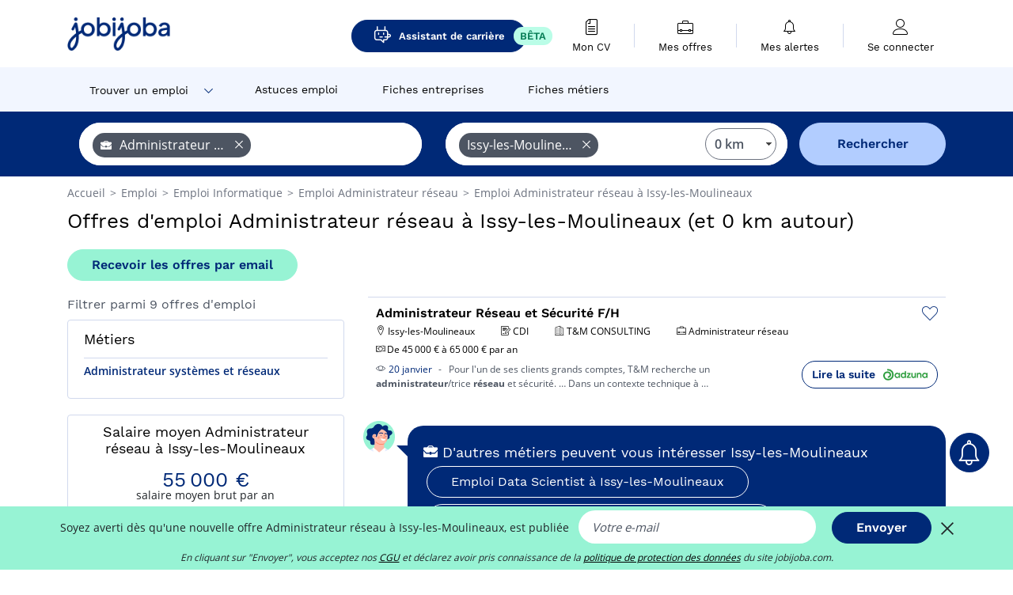

--- FILE ---
content_type: text/html; charset=UTF-8
request_url: https://www.jobijoba.com/fr/emploi/Administrateur+reseau/Issy-les-moulineaux
body_size: 13782
content:
<!DOCTYPE html>
<html lang="fr-FR">
<head>
    <meta http-equiv="content-type" content="text/html; charset=utf-8"/>
    <link rel="shortcut icon" type="image/x-icon" href="/build/images/favicon.ico"/>
    <link rel="apple-touch-icon" sizes="192x192" href="/build/images/icons/icon-192x192.png"/>
    <title>Emploi Administrateur réseau à Issy-les-Moulineaux - Janvier 2026 - Jobijoba</title>
    <meta name="description" content="Trouvez votre emploi de Administrateur réseau à Issy-les-Moulineaux parmi les 9 offres proposées par Jobijoba ➤ CDI, CDD, Stages ☑ Alertes personnalisées par mail"/>
    <link rel="canonical" href="https://www.jobijoba.com/fr/emploi/Administrateur+reseau/Issy-les-moulineaux"/>
    <meta name="theme-color" content="#ffffff">
    <meta name="viewport"
          content="width=device-width, height=device-height, initial-scale=1.0, maximum-scale=1.0, user-scalable=1"/>
    <meta name="robots" content="index, follow">
    <meta name="google" content="nositelinkssearchbox"/>
    <link rel="preconnect" href="https://jobijoba.imgix.net/">
    <link rel="preconnect" href="https://accounts.google.com"/>
    <link rel="preconnect" href="https://www.googletagmanager.com"/>
    <link rel="preconnect" href="https://sdk.privacy-center.org"/>
    <link rel="manifest" type="application/json" href="/fr/manifest.json" crossorigin="use-credentials">
    <link rel="preload" href="/build/fonts/WorkSans-Regular.393cfc4d.woff2" as="font" type="font/woff2" crossorigin="anonymous"/>
    <link rel="preload" href="/build/fonts/WorkSans-SemiBold.02545a07.woff2" as="font" type="font/woff2" crossorigin="anonymous"/>
    <link rel="preload" href="/build/fonts/open-sans-400.dfdc1a4b.woff2" as="font" type="font/woff2" crossorigin="anonymous"/>
    <link rel="preload" href="/build/fonts/icomoon.b9914f7e.woff2" as="font" type="font/woff2" crossorigin="anonymous"/>
    <meta property="og:title" content="Emploi Administrateur réseau à Issy-les-Moulineaux - Janvier 2026 - Jobijoba">
    <meta property="og:description" content="Trouvez votre emploi de Administrateur réseau à Issy-les-Moulineaux parmi les 9 offres proposées par Jobijoba ➤ CDI, CDD, Stages ☑ Alertes personnalisées par mail">
    <meta property="og:url" content="https://www.jobijoba.com/fr/emploi/Administrateur+reseau/Issy-les-moulineaux">
    <meta property="og:site_name" content="Jobijoba">
    <meta property="og:image" content="https://www.jobijoba.com/fr/build/images/logo-jobijoba-200x200.jpg">
    <meta property="og:image:type" content="image/jpeg">
    <meta property="og:image:width" content="200">
    <meta property="og:image:height" content="200">
    <meta property="og:locale" content="fr_FR">
    <meta property="og:type" content="website">

    <meta property="fb:app_id" content="169814163212" />

    <meta name="twitter:card" content="summary" />
    <meta name="twitter:site" content="@JobiJoba_FR" />

                <link rel="stylesheet" href="/build/8543.3e817814.css"><link rel="stylesheet" href="/build/8298.9407c636.css">
    
    <link rel="stylesheet" href="/build/5176.36ebcf9b.css"><link rel="stylesheet" href="/build/results.a9195d6a.css">

    



    <script nonce="4/UQK7aFZ46zQnYMXY9Ckw==">
                                    
        window.dataLayer = window.dataLayer || [];
        window.dataLayer.push({
            'categoryPage': 'search_results_index',
            'sujetPage': 'search_results',
            'typePage': 'index_jobtitle_city',                             'Metier' : 'administrateur réseau',
                'Domaine' : 'informatique',
                'Localite' : 'issy-les-moulineaux',
                'jobCounter' : 9,
                    });
    </script>

    <script nonce="4/UQK7aFZ46zQnYMXY9Ckw==" type="text/javascript">
        var _paq = window._paq || [];
    </script>

    <!-- Google Tag Manager -->
<script nonce="4/UQK7aFZ46zQnYMXY9Ckw==">
window.didomiOnReady = window.didomiOnReady || [];
window.didomiOnReady.push(function () {
    (function(w,d,s,l,i){w[l]=w[l]||[];w[l].push({'gtm.start':
        new Date().getTime(),event:'gtm.js'});var f=d.getElementsByTagName(s)[0],
        j=d.createElement(s),dl=l!='dataLayer'?'&l='+l:'';j.async=true;j.src=
        'https://www.googletagmanager.com/gtm.js?id='+i+dl;f.parentNode.insertBefore(j,f);
    })(window,document,'script','dataLayer','GTM-MZGGGQS');
});
</script>
<!-- End Google Tag Manager -->


        </head>
<body>

        
            <header>
    <div id="header-wrapper" class="header-container" itemscope itemtype="http://www.schema.org/SiteNavigationElement">
        <div id="header-navbar-anchor"></div>
        <div class="navbar header-navbar py-0">
            <button type="button" class="header-navbar-menu js-menu">
                <div class="line-1"></div>
                <div class="line-2"></div>
                <div class="line-3"></div>
            </button>
            <div class="container navbar-container">
                <a class="navbar-brand d-flex align-items-center" href="/fr/">
                    <img class="navbar-logo" src="/build/images/logo_jobijoba.png?v2025-01-21" alt="Emploi" title="Emploi" width="255" height="70">
                </a>
                <div class="nav navbar-right navbar-links d-flex align-items-center">
                                            <a class="button-primary navbar-link-gpt-search results-button"
                           href="/fr/job-assistant" itemprop="url">
                            <span class="icon-gpt-search"></span>
                            <span itemprop="name">Assistant de carrière</span>
                            <span class="button-beta">BÊTA</span>
                        </a>

                                                                <div class="navbar-links-group">
                                                    <a class="navbar-link d-flex flex-md-row flex-lg-column " href="/fr/cv" rel="nofollow" itemprop="url">
                                <span class="navbar-link-icon icon-resume-file"></span>
                                <span class="navbar-link-label" itemprop="name">Mon CV</span>
                                                                <span class="border-active"></span>
                            </a>
                            <span class="navbar-link-separator"></span>
                                                <div class="navbar-link d-flex flex-md-row flex-lg-column " data-href="/fr/my-search-history" itemprop="url">
                            <span class="navbar-link-icon icon-resume-briefcase"></span>
                            <span class="navbar-link-label" itemprop="name">Mes offres</span>
                            <span class="border-active"></span>
                        </div>
                        <span class="navbar-link-separator"></span>
                        <div class="navbar-link d-flex flex-md-row flex-lg-column " data-href="/fr/my-alerts" itemprop="url">
                            <span class="navbar-link-icon icon-bell"></span>
                            <span class="navbar-link-label" itemprop="name">Mes alertes</span>
                            <span class="border-active"></span>
                        </div>
                        <span class="navbar-link-separator"></span>
                        <a class="navbar-link d-flex flex-md-row flex-lg-column " href="/fr/my-profile" rel="nofollow" itemprop="url">
                            <span class="navbar-link-icon icon-user-account"></span>
                            <span class="navbar-link-label" itemprop="name">
                                                                    Se connecter                                                            </span>
                            <span class="border-active"></span>
                        </a>
                    </div>
                </div>
            </div>
                            <button type="button" class="navbar-toggle navbar-search d-sm-block d-md-block d-lg-none">
                    <span class="icon-search"></span>
                </button>
                    </div>

        <div class="header-subnavbar py-0">
            <div class="container subnavbar-container">
                <div class="subnavbar">
                    <div class="subnavbar-links-group d-flex">
                                                                                    <div class="col-lg-2 subnavbar-link-job dropdown-button d-flex align-items-center p-0">
                                    <a itemprop="url" href="/fr/emploi"  class="subnavbar-link">
                                        <span itemprop="name">Trouver un emploi</span>
                                    </a>
                                    <span class="subnavbar-link-job-icon icon-arrow-down2"></span>
                                </div>
                                <div class="dropdown-content">
                                    <div class="container dropdown-content-container d-flex flex-column align-items-start">
                                        <div class="dropdown-content-title">TYPE DE CONTRAT</div>
                                        <div class="dropdown-content-link" data-href="/fr/emploi" itemprop="url"><span itemprop="name">Emploi CDI/CDD</span></div>
                                        <a class="dropdown-content-link" href="/fr/interim" itemprop="url"><span itemprop="name">Missions d'intérim</span></a>
                                        <a class="dropdown-content-link" href="/fr/alternance" itemprop="url"><span itemprop="name">Offres d'alternance</span></a>
                                    </div>
                                </div>
                                                                                                                                                                        <a itemprop="url" href="/fr/dossiers"
                                    class="subnavbar-link d-flex align-items-center ">
                                    <span itemprop="name">Astuces emploi</span>
                                </a>
                                                                                                                                                <a itemprop="url" href="/fr/entreprises"
                                    class="subnavbar-link d-flex align-items-center ">
                                    <span itemprop="name">Fiches entreprises</span>
                                </a>
                                                                                                                                                <a itemprop="url" href="/fr/fiches-metiers"
                                    class="subnavbar-link d-flex align-items-center ">
                                    <span itemprop="name">Fiches métiers</span>
                                </a>
                                                                        </div>
                </div>
            </div>
        </div>

    </div>

    </header>
    
        
<div id="form">
    <div id="header-search-box-anchor"></div>
    <div id="header-search-box" class="search-box-common">
        <img alt="" src="/build/images/cover-home.jpg" class="search-box-img d-flex d-lg-none d-xl-none" srcset="/build/images/cover-home-576.jpg 576w, /build/images/cover-home-768.jpg 768w, /build/images/cover-home-992.jpg 992w, /build/images/cover-home-1200.jpg 1200w">
        <div class="container container-searchbox">
            <div id="search-box">
                <div class="clearfix d-flex flex-column flex-lg-row">
                    <div id="form_what" class="suggest col-12 col-lg-5">
                        <div id="form_what_input"
                             data-text="Quel emploi recherchez-vous ?"
                             class="w-100">
                        </div>
                    </div>

                                            <div id="form_where" class="suggest col-12 col-lg-5">
                            <div id="form_where_perimeter">
                                <select id="form_where_perimeter_select" class="ui-multiselect-perimeter">
                                                                            <option value="0" class="perimeter-option" selected>
                                            0 km
                                        </option>
                                                                            <option value="10" class="perimeter-option" >
                                            10 km
                                        </option>
                                                                            <option value="15" class="perimeter-option" >
                                            15 km
                                        </option>
                                                                            <option value="20" class="perimeter-option" >
                                            20 km
                                        </option>
                                                                            <option value="50" class="perimeter-option" >
                                            50 km
                                        </option>
                                                                    </select>
                            </div>
                            <div id="form_where_input" data-text="Où ?" class="w-100"></div>
                        </div>
                    
                    <span id="form_submit_btn" class="search-box-button col-12 col-lg-2">Rechercher</span>
                </div>
            </div>
        </div>
    </div>
</div>

    


    
            <div class="container">
                <div id="wo-breadcrumbs" class="c_breadcrumb" itemscope itemtype="http://schema.org/BreadcrumbList">
        <span itemprop="itemListElement" itemscope itemtype="http://schema.org/ListItem">
            <a itemprop="item" href="/fr/" title="Accueil">
                <span itemprop="name">
                    Accueil                </span>
                <meta itemprop="position" content="1" />
            </a>
        </span>

                    <span class="wo-separator"> &gt; </span>
            <span itemprop="itemListElement" itemscope itemtype="http://schema.org/ListItem">
                                <a itemprop="item" href="/fr/emploi" title="Emploi">
                                    <span itemprop="name">
                        Emploi
                    </span>
                    <meta itemprop="position" content="2" />
                                </a>
                            </span>
                    <span class="wo-separator"> &gt; </span>
            <span itemprop="itemListElement" itemscope itemtype="http://schema.org/ListItem">
                                <a itemprop="item" href="/fr/emploi/Informatique" title="Emploi Informatique ">
                                    <span itemprop="name">
                        Emploi Informatique 
                    </span>
                    <meta itemprop="position" content="3" />
                                </a>
                            </span>
                    <span class="wo-separator"> &gt; </span>
            <span itemprop="itemListElement" itemscope itemtype="http://schema.org/ListItem">
                                <a itemprop="item" href="/fr/emploi/Administrateur+reseau" title="Emploi Administrateur réseau ">
                                    <span itemprop="name">
                        Emploi Administrateur réseau 
                    </span>
                    <meta itemprop="position" content="4" />
                                </a>
                            </span>
                    <span class="wo-separator"> &gt; </span>
            <span itemprop="itemListElement" itemscope itemtype="http://schema.org/ListItem">
                                <a itemprop="item" href="/fr/emploi/Administrateur+reseau/Issy-les-moulineaux" title="Emploi Administrateur réseau à Issy-les-Moulineaux">
                                    <span itemprop="name">
                        Emploi Administrateur réseau à Issy-les-Moulineaux
                    </span>
                    <meta itemprop="position" content="5" />
                                </a>
                            </span>
            </div>

        </div>
    
    <div class="container results-container">
        <div class="results-header row">
            <div class="col-12">
                <h1 class="results-h1 jj-text-xlarge">
                    Offres d&#039;emploi Administrateur réseau à Issy-les-Moulineaux (et 0 km autour)
                </h1>
                <span class="alert-button button-secondary c_button" data-search-id="" data-origin="top" data-url="https://www.jobijoba.com/fr/alert/create">
                    Recevoir les offres par email
                </span>
            </div>
        </div>
        <div class="row">
            <div class="filters col-12 col-lg-4">
            <div class="row">
            <div class="col-md-12 clearfix">
                
            </div>
        </div>
        <h2 id="filter-title" class="filter-h2 d-flex justify-content-between jj-text-xsmall">
        Filtrer parmi 9 offres d&#039;emploi
        <span class="mobile-icon">
            <span class="icon-arrow-down2"></span>
            <span class="icon-arrow-up2"></span>
        </span>
    </h2>
                                                                        <div class="filter-card" id="jobtitles">
        <div class="filter-card-header d-flex justify-content-between">
            Métiers
            <span class="mobile-icon">
                <span class="icon-arrow-down2"></span>
                <span class="icon-arrow-up2"></span>
            </span>
        </div>
        <div class="filter-card-body">
                                                                            
                                                
                                
                <div class="jj-border">
                    <a href="/fr/emploi/Administrateur+systemes+et+reseaux/Issy-les-moulineaux" class="filter-link" title="Emploi Administrateur systèmes et réseaux à Issy-les-Moulineaux">
                                        Administrateur systèmes et réseaux
                    </a>
                </div>
            
                    </div>
    </div>
        
        <div class="filter-card d-none d-md-block" id="salary">
    <h2 class="filter-h2 filter-card-header text-center jj-text-large">
        Salaire moyen Administrateur réseau à Issy-les-Moulineaux
    </h2>
    <div class="filter-card-body">
        <div class="text-primary text-center value">55 000 €</div>
        <div class="text-center jj-text-small">salaire moyen brut par an</div>
        <div id="salary-graph"
             data-salary-min="55000"
             data-salary-max="55000"
             data-salary-mean="55000" data-highcharts-chart="0"></div>
    </div>
</div>

                
            
        
    <div class="filter-card" id="publication_date">
        <div class="filter-card-header d-flex justify-content-between">
            Date de publication
            <span class="mobile-icon">
                <span class="icon-arrow-down2"></span>
                <span class="icon-arrow-up2"></span>
            </span>
        </div>
        <div class="filter-card-body">
                                                                    <div class="jj-border">
                                            <div data-href="/fr/query/?what=Administrateur%2Breseau&amp;where=Issy-les-moulineaux&amp;where_type=city&amp;perimeter=0&amp;period=24_hours" class="filter-link">
                            Dernières 24h
                        </div>
                    
                </div>
                                                                    <div class="jj-border">
                                            <div data-href="/fr/query/?what=Administrateur%2Breseau&amp;where=Issy-les-moulineaux&amp;where_type=city&amp;perimeter=0&amp;period=7_days" class="filter-link">
                            7 derniers jours
                        </div>
                    
                </div>
                                                                    <div class="jj-border">
                                            <div data-href="/fr/query/?what=Administrateur%2Breseau&amp;where=Issy-les-moulineaux&amp;where_type=city&amp;perimeter=0&amp;period=15_days" class="filter-link">
                            15 derniers jours
                        </div>
                    
                </div>
                                                                    <div class="jj-border">
                                            <div data-href="/fr/query/?what=Administrateur%2Breseau&amp;where=Issy-les-moulineaux&amp;where_type=city&amp;perimeter=0&amp;period=30_days" class="filter-link">
                            30 derniers jours
                        </div>
                    
                </div>
                    </div>
    </div>
            <div class="filter-card" id="contract_type">
        <div class="filter-card-header d-flex justify-content-between">
            Contrats
            <span class="mobile-icon">
                <span class="icon-arrow-down2"></span>
                <span class="icon-arrow-up2"></span>
            </span>
        </div>
        <div class="filter-card-body">
                                    <div id="contract-graph" class="contract-graph d-none d-md-block" data-contract='{&quot;CDI&quot;:1}'></div>

                            <div class="jj-border">
                    <label class="contract-type-label" for="CDI">
                    <input id="CDI" type="checkbox" value="CDI" >
                    <span class="contract-label">
                        CDI
                    </span>
                    </label>
                </div>
                            <div class="jj-border">
                    <label class="contract-type-label" for="Intérim">
                    <input id="Intérim" type="checkbox" value="Intérim" >
                    <span class="contract-label">
                        Intérim
                    </span>
                    </label>
                </div>
                            <div class="jj-border">
                    <label class="contract-type-label" for="CDD">
                    <input id="CDD" type="checkbox" value="CDD" >
                    <span class="contract-label">
                        CDD
                    </span>
                    </label>
                </div>
                            <div class="jj-border">
                    <label class="contract-type-label" for="Indépendant">
                    <input id="Indépendant" type="checkbox" value="Indépendant" >
                    <span class="contract-label">
                        Indépendant
                    </span>
                    </label>
                </div>
                            <div class="jj-border">
                    <label class="contract-type-label" for="Stage">
                    <input id="Stage" type="checkbox" value="Stage" >
                    <span class="contract-label">
                        Stage
                    </span>
                    </label>
                </div>
                            <div class="jj-border">
                    <label class="contract-type-label" for="Alternance">
                    <input id="Alternance" type="checkbox" value="Alternance" >
                    <span class="contract-label">
                        Alternance
                    </span>
                    </label>
                </div>
                        <button id="contract-submit" class="button-outline" type="button" data-target="https://www.jobijoba.com/fr/query/?what=Administrateur%2Breseau&amp;where=Issy-les-moulineaux&amp;whereType=city&amp;perimeter=0">Valider</button>
        </div>
    </div>


                <div id="filters-anchor"></div>
        <div id="filters-fixed" style="display: none;">
            <div class="filter-card-header">
                <p class="filter-fixed-title">Modifier mes filtres</p>
            </div>
            <div class="filter-card-body">
                                    <div class="border-top">
                        <a class="filter-link" href="#jobtitles">Métiers</a>
                    </div>
                                    <div class="border-top">
                        <a class="filter-link" href="#publication_date">Date de publication</a>
                    </div>
                                    <div class="border-top">
                        <a class="filter-link" href="#contract_type">Contrats</a>
                    </div>
                            </div>
        </div>
    </div>            <div class="right-column col-12 col-lg-8">
    
    <div class="offers">
                    




<div class="offer" data-id="ad_052455fedb017d2407e172a9eab98af4">
    <div class="actions float-right d-flex">
        <span class="icon-save-ad  icon-heart-empty js-save-ad "
              title="Sauvegarder l'offre"></span>
    </div>

            <div data-atc="uggcf://jjj=pt=wbovwbon=pt=pbz/se/naabapr/54/052455srqo017q2407r172n9rno98ns4" class="offer-link encoded-offer-link " data-product="{&quot;event&quot;:&quot;productClick&quot;,&quot;email&quot;:&quot;&quot;,&quot;ecommerce&quot;:{&quot;click&quot;:{&quot;actionField&quot;:{&quot;list&quot;:&quot;search_results_index&quot;},&quot;products&quot;:[{&quot;name&quot;:&quot;Administrateur R\u00e9seau et S\u00e9curit\u00e9 F\/H&quot;,&quot;id&quot;:&quot;052455fedb017d2407e172a9eab98af4&quot;,&quot;price&quot;:0,&quot;brand&quot;:&quot;T&amp;M CONSULTING&quot;,&quot;category&quot;:&quot;Informatique&quot;,&quot;variant&quot;:&quot;emploi_organic_exact&quot;,&quot;rhw&quot;:1341285,&quot;chw&quot;:1341285,&quot;bhw&quot;:1341285,&quot;ahw&quot;:1341285,&quot;position&quot;:1,&quot;dimension24&quot;:&quot;adzuna.fr_orga&quot;,&quot;customerName&quot;:&quot;Adzuna Ltd&quot;,&quot;mv_test&quot;:&quot;false&quot;}]}}}">
    
        <div class="offer-header">
            <h3 class="offer-header-title">
                Administrateur Réseau et Sécurité F/H
            </h3>

            
            <div class="offer-features">
                                    <span class="feature">
                    <span class="iconwrap">
                        <span class="icon-map-marker"></span>
                    </span>
                    <span>Issy-les-Moulineaux</span>
                                                                                </span>
                                                                                                        <span class="feature">
                                <span class="iconwrap">
                                    <span class="icon-register"></span>
                                </span>
                                <span>CDI</span>
                            </span>
                                                                                                <span class="feature">
                    <span class="iconwrap">
                        <span class="icon-apartment"></span>
                    </span>
                    <span>
                        T&amp;M CONSULTING
                                            </span>
                </span>
                
                                    <span class="feature">
                        <span class="iconwrap">
                            <span class="icon-resume-briefcase"></span>
                        </span>
                        <span>Administrateur réseau</span>
                    </span>
                
                                    <div class="feature">
                        <span class="iconwrap">
                            <span class="icon-banknot"></span>
                        </span>
                        De 45 000 € à 65 000 € par an
                    </div>
                            </div>
        </div>
        <div class="d-flex justify-content-between">
            <div class="d-inline description-wrapper">
                                    <a class="permalink-link" href="https://www.jobijoba.com/fr/annonce/54/052455fedb017d2407e172a9eab98af4" title="Administrateur Réseau et Sécurité F/H">
                        <span class="permalink-icon icon-eye2"></span>
                    </a>
                
                <span class="text-primary publication_date">
                    20 janvier
                </span>
                <span class="separator">-</span>
                <span class="description">
                    <span class="d-none d-lg-inline"></span>Pour l'un de ses clients grands comptes, T&M recherche un <strong>administrateur</strong>/trice<span class="d-none d-lg-inline"> <strong>réseau</strong> et sécurité. &hellip; Dans un contexte technique à</span><span> &hellip;</span>
                </span>
                            </div>
            <div class="candidate d-none d-lg-block">
                <div class="button-outline candidate-btn">
                    <span class="d-inline-flex align-items-center">
                        <span class="candidate-btn-label">Lire la suite</span>
                        <img class="thumbnailIcon" src="https://www.jobijoba.com/fr/image/partner/adzuna.fr_orga.gif" alt="adzuna.fr_orga" title="adzuna.fr_orga" />
                    </span>
                </div>
            </div>
        </div>

            </div>
    </div>
                                                                                </div>

    
                

<div class="coach-bubble jobtitle">
    <img class="coach" src="/build/images/results/coach.png" alt="coach"/>
    <div class="coach-title">
                                <span class="icon-briefcase"></span>
                                                 D&#039;autres métiers peuvent vous intéresser Issy-les-Moulineaux

    </div>

            <div class="content jj-text-small">
                                                                        <a class="button-primary btn-link  m-1" href="/fr/emploi/Data+Scientist/Issy-les-moulineaux">
                            Emploi Data Scientist à Issy-les-Moulineaux
                        </a>
                                                                                <a class="button-primary btn-link  m-1" href="/fr/emploi/Ingenieur+systeme/Issy-les-moulineaux">
                            Emploi Ingénieur système à Issy-les-Moulineaux
                        </a>
                                                                                <a class="button-primary btn-link  m-1" href="/fr/emploi/Chef+de+projet+informatique/Issy-les-moulineaux">
                            Emploi Chef de projet informatique à Issy-les-Moulineaux
                        </a>
                                                                                                                                                                                                                                                                                                                    </div>
    </div>
                

<div class="coach-bubble city">
    <img class="coach" src="/build/images/results/coach.png" alt="coach"/>
    <div class="coach-title">
                    <span class="icon-location"></span>
                                                 D&#039;autres villes ont des offres Administrateur réseau

    </div>

            <div class="content jj-text-small">
                                                                        <a class="button-primary btn-link  m-1" href="/fr/emploi/Administrateur+reseau/Paris">
                            Emploi Administrateur réseau à Paris
                        </a>
                                                                                <a class="button-primary btn-link  m-1" href="/fr/emploi/Administrateur+reseau/Nanterre">
                            Emploi Administrateur réseau à Nanterre
                        </a>
                                                                                <a class="button-primary btn-link  m-1" href="/fr/emploi/Administrateur+reseau/Velizy-villacoublay">
                            Emploi Administrateur réseau à Vélizy-Villacoublay
                        </a>
                                                                                <a class="button-primary btn-link  m-1" href="/fr/emploi/Administrateur+reseau/Malakoff">
                            Emploi Administrateur réseau à Malakoff
                        </a>
                                                                                <a class="button-primary btn-link  m-1" href="/fr/emploi/Administrateur+reseau/Meudon">
                            Emploi Administrateur réseau à Meudon
                        </a>
                                                        </div>
    </div>
        
    <span class="fuzzy-title jj-text-large">Offres d&#039;emploi proches qui peuvent vous intéresser</span>

    <div class="offers">
                    




<div class="offer" data-id="ad_fe459f2339179ce74b911507df872c64">
    <div class="actions float-right d-flex">
        <span class="icon-save-ad  icon-heart-empty js-save-ad "
              title="Sauvegarder l'offre"></span>
    </div>

            <div data-atc="uggcf://jjj=pt=wbovwbon=pt=pbz/se/naabapr/54/sr459s2339179pr74o911507qs872p64" class="offer-link encoded-offer-link " data-product="{&quot;event&quot;:&quot;productClick&quot;,&quot;email&quot;:&quot;&quot;,&quot;ecommerce&quot;:{&quot;click&quot;:{&quot;actionField&quot;:{&quot;list&quot;:&quot;search_results_index&quot;},&quot;products&quot;:[{&quot;name&quot;:&quot;ADMINISTRATEUR SYST\u00c8ME ET R\u00c9SEAUX \u2013 H\/F&quot;,&quot;id&quot;:&quot;fe459f2339179ce74b911507df872c64&quot;,&quot;price&quot;:0,&quot;brand&quot;:&quot;ANFSI - DSA&quot;,&quot;category&quot;:&quot;Informatique&quot;,&quot;variant&quot;:&quot;emploi_organic_fuzzy&quot;,&quot;rhw&quot;:1341285,&quot;chw&quot;:1341285,&quot;bhw&quot;:1341285,&quot;ahw&quot;:1341285,&quot;position&quot;:2,&quot;dimension24&quot;:&quot;adzuna.fr_orga&quot;,&quot;customerName&quot;:&quot;Adzuna Ltd&quot;,&quot;mv_test&quot;:&quot;false&quot;}]}}}">
    
        <div class="offer-header">
            <p class="offer-header-title">
                ADMINISTRATEUR SYSTÈME ET RÉSEAUX – H/F
            </p>

            
            <div class="offer-features">
                                    <span class="feature">
                    <span class="iconwrap">
                        <span class="icon-map-marker"></span>
                    </span>
                    <span>Issy-les-Moulineaux</span>
                                                                                </span>
                                                                    <span class="feature">
                    <span class="iconwrap">
                        <span class="icon-apartment"></span>
                    </span>
                    <span>
                        ANFSI - DSA
                                            </span>
                </span>
                
                                    <span class="feature">
                        <span class="iconwrap">
                            <span class="icon-resume-briefcase"></span>
                        </span>
                        <span>Administrateur systèmes et réseaux</span>
                    </span>
                
                            </div>
        </div>
        <div class="d-flex justify-content-between">
            <div class="d-inline description-wrapper">
                                    <a class="permalink-link" href="https://www.jobijoba.com/fr/annonce/54/fe459f2339179ce74b911507df872c64" title="ADMINISTRATEUR SYSTÈME ET RÉSEAUX – H/F">
                        <span class="permalink-icon icon-eye2"></span>
                    </a>
                
                <span class="text-primary publication_date">
                    24 janvier
                </span>
                <span class="separator">-</span>
                <span class="description">
                    <span class="d-none d-lg-inline">Vos missions </span>seront les suivantes : - Étudier concevoir et urbaniser les architectures systèmes et <strong>réseaux</strong><span class="d-none d-lg-inline"> en évaluant les risques et les impacts techniques</span><span> &hellip;</span>
                </span>
                            </div>
            <div class="candidate d-none d-lg-block">
                <div class="button-outline candidate-btn">
                    <span class="d-inline-flex align-items-center">
                        <span class="candidate-btn-label">Lire la suite</span>
                        <img class="thumbnailIcon" src="https://www.jobijoba.com/fr/image/partner/adzuna.fr_orga.gif" alt="adzuna.fr_orga" title="adzuna.fr_orga" />
                    </span>
                </div>
            </div>
        </div>

            </div>
    </div>
                                                                    




<div class="offer" data-id="ad_6e9c0a09dc3318dd55ed8a23ac735738">
    <div class="actions float-right d-flex">
        <span class="icon-save-ad  icon-heart-empty js-save-ad "
              title="Sauvegarder l'offre"></span>
    </div>

            <div data-atc="uggcf://jjj=pt=wbovwbon=pt=pbz/se/naabapr/54/6r9p0n09qp3318qq55rq8n23np735738" class="offer-link encoded-offer-link " data-product="{&quot;event&quot;:&quot;productClick&quot;,&quot;email&quot;:&quot;&quot;,&quot;ecommerce&quot;:{&quot;click&quot;:{&quot;actionField&quot;:{&quot;list&quot;:&quot;search_results_index&quot;},&quot;products&quot;:[{&quot;name&quot;:&quot;GN ANFSI 92 - Ing\u00e9nieur FinOps&quot;,&quot;id&quot;:&quot;6e9c0a09dc3318dd55ed8a23ac735738&quot;,&quot;price&quot;:0,&quot;brand&quot;:&quot;Ministere Interieur&quot;,&quot;category&quot;:&quot;none&quot;,&quot;variant&quot;:&quot;emploi_organic_fuzzy&quot;,&quot;rhw&quot;:1341285,&quot;chw&quot;:1341285,&quot;bhw&quot;:1341285,&quot;ahw&quot;:1341285,&quot;position&quot;:2,&quot;dimension24&quot;:&quot;adzuna.fr_orga&quot;,&quot;customerName&quot;:&quot;Adzuna Ltd&quot;,&quot;mv_test&quot;:&quot;false&quot;}]}}}">
    
        <div class="offer-header">
            <p class="offer-header-title">
                GN ANFSI 92 - Ingénieur FinOps
            </p>

            
            <div class="offer-features">
                                    <span class="feature">
                    <span class="iconwrap">
                        <span class="icon-map-marker"></span>
                    </span>
                    <span>Issy-les-Moulineaux</span>
                                                                                </span>
                                                                    <span class="feature">
                    <span class="iconwrap">
                        <span class="icon-apartment"></span>
                    </span>
                    <span>
                        Ministere Interieur
                                            </span>
                </span>
                
                
                            </div>
        </div>
        <div class="d-flex justify-content-between">
            <div class="d-inline description-wrapper">
                                    <a class="permalink-link" href="https://www.jobijoba.com/fr/annonce/54/6e9c0a09dc3318dd55ed8a23ac735738" title="GN ANFSI 92 - Ingénieur FinOps">
                        <span class="permalink-icon icon-eye2"></span>
                    </a>
                
                <span class="text-primary publication_date">
                    19 janvier
                </span>
                <span class="separator">-</span>
                <span class="description">
                    <span class="d-none d-lg-inline">D'Etat Catégorie Catégorie A (cadre) Nature de l'emploi </span>Emploi ouvert aux fonctionnaires et/ou contractuels Domaine et métier Numérique - <strong>Administratrice</strong><span class="d-none d-lg-inline"></span><span> &hellip;</span>
                </span>
                            </div>
            <div class="candidate d-none d-lg-block">
                <div class="button-outline candidate-btn">
                    <span class="d-inline-flex align-items-center">
                        <span class="candidate-btn-label">Lire la suite</span>
                        <img class="thumbnailIcon" src="https://www.jobijoba.com/fr/image/partner/adzuna.fr_orga.gif" alt="adzuna.fr_orga" title="adzuna.fr_orga" />
                    </span>
                </div>
            </div>
        </div>

            </div>
    </div>
                                                                    




<div class="offer" data-id="ad_bd6d375d89b745923eb5f14d98ed48c9">
    <div class="actions float-right d-flex">
        <span class="icon-save-ad  icon-heart-empty js-save-ad "
              title="Sauvegarder l'offre"></span>
    </div>

            <div data-atc="uggcf://jjj=pt=wbovwbon=pt=pbz/se/naabapr/54/oq6q375q89o745923ro5s14q98rq48p9" class="offer-link encoded-offer-link " data-product="{&quot;event&quot;:&quot;productClick&quot;,&quot;email&quot;:&quot;&quot;,&quot;ecommerce&quot;:{&quot;click&quot;:{&quot;actionField&quot;:{&quot;list&quot;:&quot;search_results_index&quot;},&quot;products&quot;:[{&quot;name&quot;:&quot;Administrateur Syst\u00e8mes et R\u00e9seaux - F\/H&quot;,&quot;id&quot;:&quot;bd6d375d89b745923eb5f14d98ed48c9&quot;,&quot;price&quot;:0,&quot;brand&quot;:&quot;Equad Rcc&quot;,&quot;category&quot;:&quot;Informatique&quot;,&quot;variant&quot;:&quot;emploi_organic_fuzzy&quot;,&quot;rhw&quot;:1341285,&quot;chw&quot;:1341285,&quot;bhw&quot;:1341285,&quot;ahw&quot;:1341285,&quot;position&quot;:2,&quot;dimension24&quot;:&quot;adzuna.fr_orga&quot;,&quot;customerName&quot;:&quot;Adzuna Ltd&quot;,&quot;mv_test&quot;:&quot;false&quot;}]}}}">
    
        <div class="offer-header">
            <p class="offer-header-title">
                Administrateur Systèmes et Réseaux - F/H
            </p>

            
            <div class="offer-features">
                                    <span class="feature">
                    <span class="iconwrap">
                        <span class="icon-map-marker"></span>
                    </span>
                    <span>Issy-les-Moulineaux</span>
                                                                                </span>
                                                                                                        <span class="feature">
                                <span class="iconwrap">
                                    <span class="icon-register"></span>
                                </span>
                                <span>CDI</span>
                            </span>
                                                                                                <span class="feature">
                    <span class="iconwrap">
                        <span class="icon-apartment"></span>
                    </span>
                    <span>
                        Equad Rcc
                                            </span>
                </span>
                
                                    <span class="feature">
                        <span class="iconwrap">
                            <span class="icon-resume-briefcase"></span>
                        </span>
                        <span>Administrateur systèmes et réseaux</span>
                    </span>
                
                                    <div class="feature">
                        <span class="iconwrap">
                            <span class="icon-banknot"></span>
                        </span>
                        De 40 000 € à 45 000 € par an
                    </div>
                            </div>
        </div>
        <div class="d-flex justify-content-between">
            <div class="d-inline description-wrapper">
                                    <a class="permalink-link" href="https://www.jobijoba.com/fr/annonce/54/bd6d375d89b745923eb5f14d98ed48c9" title="Administrateur Systèmes et Réseaux - F/H">
                        <span class="permalink-icon icon-eye2"></span>
                    </a>
                
                <span class="text-primary publication_date">
                    17 janvier
                </span>
                <span class="separator">-</span>
                <span class="description">
                    <span class="d-none d-lg-inline"></span>En tant <strong>qu'Administrateur</strong> Systèmes et <strong>Réseaux</strong> au sein de la Direction des<span class="d-none d-lg-inline"> Systèmes d'Information, votre rôle consistera à : Gestion de</span><span> &hellip;</span>
                </span>
                            </div>
            <div class="candidate d-none d-lg-block">
                <div class="button-outline candidate-btn">
                    <span class="d-inline-flex align-items-center">
                        <span class="candidate-btn-label">Lire la suite</span>
                        <img class="thumbnailIcon" src="https://www.jobijoba.com/fr/image/partner/adzuna.fr_orga.gif" alt="adzuna.fr_orga" title="adzuna.fr_orga" />
                    </span>
                </div>
            </div>
        </div>

            </div>
    </div>
                                                                    




<div class="offer" data-id="ad_26275e33e04967a54d6925d6cfe90fbf">
    <div class="actions float-right d-flex">
        <span class="icon-save-ad  icon-heart-empty js-save-ad "
              title="Sauvegarder l'offre"></span>
    </div>

            <div data-atc="uggcf://jjj=pt=wbovwbon=pt=pbz/se/naabapr/54/26275r33r04967n54q6925q6psr90sos" class="offer-link encoded-offer-link " data-product="{&quot;event&quot;:&quot;productClick&quot;,&quot;email&quot;:&quot;&quot;,&quot;ecommerce&quot;:{&quot;click&quot;:{&quot;actionField&quot;:{&quot;list&quot;:&quot;search_results_index&quot;},&quot;products&quot;:[{&quot;name&quot;:&quot;Adminisrateur IT F\/H&quot;,&quot;id&quot;:&quot;26275e33e04967a54d6925d6cfe90fbf&quot;,&quot;price&quot;:0,&quot;brand&quot;:&quot;Setelia&quot;,&quot;category&quot;:&quot;Informatique&quot;,&quot;variant&quot;:&quot;emploi_organic_fuzzy&quot;,&quot;rhw&quot;:1341285,&quot;chw&quot;:1341285,&quot;bhw&quot;:1341285,&quot;ahw&quot;:1341285,&quot;position&quot;:2,&quot;dimension24&quot;:&quot;apec.fr&quot;,&quot;customerName&quot;:&quot;Apec&quot;,&quot;mv_test&quot;:&quot;false&quot;}]}}}">
    
        <div class="offer-header">
            <p class="offer-header-title">
                Adminisrateur IT F/H
            </p>

            
            <div class="offer-features">
                                    <span class="feature">
                    <span class="iconwrap">
                        <span class="icon-map-marker"></span>
                    </span>
                    <span>Issy-les-Moulineaux</span>
                                                                                </span>
                                                                                                        <span class="feature">
                                <span class="iconwrap">
                                    <span class="icon-register"></span>
                                </span>
                                <span>CDI</span>
                            </span>
                                                                                                <span class="feature">
                    <span class="iconwrap">
                        <span class="icon-apartment"></span>
                    </span>
                    <span>
                        Setelia
                                            </span>
                </span>
                
                                    <span class="feature">
                        <span class="iconwrap">
                            <span class="icon-resume-briefcase"></span>
                        </span>
                        <span>IT</span>
                    </span>
                
                                    <div class="feature">
                        <span class="iconwrap">
                            <span class="icon-banknot"></span>
                        </span>
                        De 30 000 € à 35 000 € par an
                    </div>
                            </div>
        </div>
        <div class="d-flex justify-content-between">
            <div class="d-inline description-wrapper">
                                    <a class="permalink-link" href="https://www.jobijoba.com/fr/annonce/54/26275e33e04967a54d6925d6cfe90fbf" title="Adminisrateur IT F/H">
                        <span class="permalink-icon icon-eye2"></span>
                    </a>
                
                <span class="text-primary publication_date">
                    15 janvier
                </span>
                <span class="separator">-</span>
                <span class="description">
                    <span class="d-none d-lg-inline">Administration des identités et des </span>accès : o Gérer les comptes utilisateurs, groupes et droits d’accès associés. o <strong>Administrer</strong><span class="d-none d-lg-inline"> les stratégies de</span><span> &hellip;</span>
                </span>
                            </div>
            <div class="candidate d-none d-lg-block">
                <div class="button-outline candidate-btn">
                    <span class="d-inline-flex align-items-center">
                        <span class="candidate-btn-label">Lire la suite</span>
                        <img class="thumbnailIcon" src="https://www.jobijoba.com/fr/image/partner/apec.fr.gif" alt="apec.fr" title="apec.fr" />
                    </span>
                </div>
            </div>
        </div>

            </div>
    </div>
                                                                    




<div class="offer" data-id="ad_bfd1593e21aa4a9b6aa585a69eaeead2">
    <div class="actions float-right d-flex">
        <span class="icon-save-ad  icon-heart-empty js-save-ad "
              title="Sauvegarder l'offre"></span>
    </div>

            <div data-atc="uggcf://jjj=pt=wbovwbon=pt=pbz/se/erqverpg/bssre/54/osq1593r21nn4n9o6nn585n69rnrrnq2" class="offer-link encoded-offer-link js-target" data-product="{&quot;event&quot;:&quot;productClick&quot;,&quot;email&quot;:&quot;&quot;,&quot;ecommerce&quot;:{&quot;click&quot;:{&quot;actionField&quot;:{&quot;list&quot;:&quot;search_results_index&quot;},&quot;products&quot;:[{&quot;name&quot;:&quot;Administrateur Syst\u00e8me et R\u00e9seaux H\/F&quot;,&quot;id&quot;:&quot;bfd1593e21aa4a9b6aa585a69eaeead2&quot;,&quot;price&quot;:0,&quot;brand&quot;:&quot;ANFSI&quot;,&quot;category&quot;:&quot;Informatique&quot;,&quot;variant&quot;:&quot;emploi_payant_fuzzy&quot;,&quot;rhw&quot;:1346031.05,&quot;chw&quot;:1341285,&quot;bhw&quot;:1346031.05,&quot;ahw&quot;:1341285,&quot;position&quot;:2,&quot;dimension24&quot;:&quot;rj_holeest_dynamic&quot;,&quot;customerName&quot;:&quot;Hellowork SAS&quot;,&quot;mv_test&quot;:&quot;false&quot;}]}}}">
    
        <div class="offer-header">
            <p class="offer-header-title">
                Administrateur Système et Réseaux H/F
            </p>

            
            <div class="offer-features">
                                    <span class="feature">
                    <span class="iconwrap">
                        <span class="icon-map-marker"></span>
                    </span>
                    <span>Issy-les-Moulineaux</span>
                                                                                </span>
                                                                                                        <span class="feature">
                                <span class="iconwrap">
                                    <span class="icon-register"></span>
                                </span>
                                <span>CDD</span>
                            </span>
                                                                                                <span class="feature">
                    <span class="iconwrap">
                        <span class="icon-apartment"></span>
                    </span>
                    <span>
                        ANFSI
                                            </span>
                </span>
                
                                    <span class="feature">
                        <span class="iconwrap">
                            <span class="icon-resume-briefcase"></span>
                        </span>
                        <span>Administrateur systèmes et réseaux</span>
                    </span>
                
                            </div>
        </div>
        <div class="d-flex justify-content-between">
            <div class="d-inline description-wrapper">
                                    <a class="permalink-link" href="https://www.jobijoba.com/fr/annonce/54/bfd1593e21aa4a9b6aa585a69eaeead2" title="Administrateur Système et Réseaux H/F">
                        <span class="permalink-icon icon-eye2"></span>
                    </a>
                
                <span class="text-primary publication_date">
                    13 janvier
                </span>
                <span class="separator">-</span>
                <span class="description">
                    <span class="d-none d-lg-inline">Vos missions </span>seront les suivantes : - Étudier concevoir et urbaniser les architectures systèmes et <strong>réseaux</strong><span class="d-none d-lg-inline"> en évaluant les risques et les impacts techniques</span><span> &hellip;</span>
                </span>
                            </div>
            <div class="candidate d-none d-lg-block">
                <div class="button-outline candidate-btn">
                    <span class="d-inline-flex align-items-center">
                        <span class="candidate-btn-label">Lire la suite</span>
                        <img class="thumbnailIcon" src="https://www.jobijoba.com/fr/image/partner/hellowork.com.gif" alt="hellowork.com" title="hellowork.com" />
                    </span>
                </div>
            </div>
        </div>

            </div>
    </div>
                                                                    




<div class="offer" data-id="ad_84e9b6cb0c069471556e7027e238d740">
    <div class="actions float-right d-flex">
        <span class="icon-save-ad  icon-heart-empty js-save-ad "
              title="Sauvegarder l'offre"></span>
    </div>

            <div data-atc="uggcf://jjj=pt=wbovwbon=pt=pbz/se/erqverpg/bssre/54/84r9o6po0p069471556r7027r238q740" class="offer-link encoded-offer-link js-target" data-product="{&quot;event&quot;:&quot;productClick&quot;,&quot;email&quot;:&quot;&quot;,&quot;ecommerce&quot;:{&quot;click&quot;:{&quot;actionField&quot;:{&quot;list&quot;:&quot;search_results_index&quot;},&quot;products&quot;:[{&quot;name&quot;:&quot;Technicien IT (H\/F)&quot;,&quot;id&quot;:&quot;84e9b6cb0c069471556e7027e238d740&quot;,&quot;price&quot;:0,&quot;brand&quot;:&quot;Withings&quot;,&quot;category&quot;:&quot;Informatique&quot;,&quot;variant&quot;:&quot;emploi_payant_fuzzy&quot;,&quot;rhw&quot;:1342302.3055,&quot;chw&quot;:1341285,&quot;bhw&quot;:1342316.75,&quot;ahw&quot;:1341285,&quot;position&quot;:2,&quot;dimension24&quot;:&quot;talent.fr_bulk_direct&quot;,&quot;customerName&quot;:&quot;Talent.com Inc&quot;,&quot;mv_test&quot;:&quot;false&quot;}]}}}">
    
        <div class="offer-header">
            <p class="offer-header-title">
                Technicien IT (H/F)
            </p>

            
            <div class="offer-features">
                                    <span class="feature">
                    <span class="iconwrap">
                        <span class="icon-map-marker"></span>
                    </span>
                    <span>Issy-les-Moulineaux</span>
                                                                                </span>
                                                                    <span class="feature">
                    <span class="iconwrap">
                        <span class="icon-apartment"></span>
                    </span>
                    <span>
                        Withings
                                            </span>
                </span>
                
                                    <span class="feature">
                        <span class="iconwrap">
                            <span class="icon-resume-briefcase"></span>
                        </span>
                        <span>IT</span>
                    </span>
                
                            </div>
        </div>
        <div class="d-flex justify-content-between">
            <div class="d-inline description-wrapper">
                                    <a class="permalink-link" href="https://www.jobijoba.com/fr/annonce/54/84e9b6cb0c069471556e7027e238d740" title="Technicien IT (H/F)">
                        <span class="permalink-icon icon-eye2"></span>
                    </a>
                
                <span class="text-primary publication_date">
                    29 décembre
                </span>
                <span class="separator">-</span>
                <span class="description">
                    <span class="d-none d-lg-inline"></span><strong>Administrer</strong> les licences informatiques pour les salariés (ajout, suppression) 4. &hellip;<span class="d-none d-lg-inline"> Participer à la maintenance du <strong>réseau</strong> et des</span><span> &hellip;</span>
                </span>
                            </div>
            <div class="candidate d-none d-lg-block">
                <div class="button-outline candidate-btn">
                    <span class="d-inline-flex align-items-center">
                        <span class="candidate-btn-label">Lire la suite</span>
                        <img class="thumbnailIcon" src="https://www.jobijoba.com/fr/image/partner/talent.fr_bulk_direct.gif" alt="talent.fr_bulk_direct" title="talent.fr_bulk_direct" />
                    </span>
                </div>
            </div>
        </div>

            </div>
    </div>
                                                                    




<div class="offer" data-id="ad_4bfbe22543ab64931b3414c7447b5fd1">
    <div class="actions float-right d-flex">
        <span class="icon-save-ad  icon-heart-empty js-save-ad "
              title="Sauvegarder l'offre"></span>
    </div>

            <div data-atc="uggcf://jjj=pt=wbovwbon=pt=pbz/se/naabapr/54/4osor22543no64931o3414p7447o5sq1" class="offer-link encoded-offer-link " data-product="{&quot;event&quot;:&quot;productClick&quot;,&quot;email&quot;:&quot;&quot;,&quot;ecommerce&quot;:{&quot;click&quot;:{&quot;actionField&quot;:{&quot;list&quot;:&quot;search_results_index&quot;},&quot;products&quot;:[{&quot;name&quot;:&quot;Administrateur Syst\u00e8mes et R\u00e9seaux - H\/F&quot;,&quot;id&quot;:&quot;4bfbe22543ab64931b3414c7447b5fd1&quot;,&quot;price&quot;:0,&quot;brand&quot;:&quot;Equad Rcc&quot;,&quot;category&quot;:&quot;Informatique&quot;,&quot;variant&quot;:&quot;emploi_organic_fuzzy&quot;,&quot;rhw&quot;:1341285,&quot;chw&quot;:1341285,&quot;bhw&quot;:1341285,&quot;ahw&quot;:1341285,&quot;position&quot;:2,&quot;dimension24&quot;:&quot;adzuna.fr_orga&quot;,&quot;customerName&quot;:&quot;Adzuna Ltd&quot;,&quot;mv_test&quot;:&quot;false&quot;}]}}}">
    
        <div class="offer-header">
            <p class="offer-header-title">
                Administrateur Systèmes et Réseaux - H/F
            </p>

            
            <div class="offer-features">
                                    <span class="feature">
                    <span class="iconwrap">
                        <span class="icon-map-marker"></span>
                    </span>
                    <span>Issy-les-Moulineaux</span>
                                                                                </span>
                                                                    <span class="feature">
                    <span class="iconwrap">
                        <span class="icon-apartment"></span>
                    </span>
                    <span>
                        Equad Rcc
                                            </span>
                </span>
                
                                    <span class="feature">
                        <span class="iconwrap">
                            <span class="icon-resume-briefcase"></span>
                        </span>
                        <span>Administrateur systèmes et réseaux</span>
                    </span>
                
                            </div>
        </div>
        <div class="d-flex justify-content-between">
            <div class="d-inline description-wrapper">
                                    <a class="permalink-link" href="https://www.jobijoba.com/fr/annonce/54/4bfbe22543ab64931b3414c7447b5fd1" title="Administrateur Systèmes et Réseaux - H/F">
                        <span class="permalink-icon icon-eye2"></span>
                    </a>
                
                <span class="text-primary publication_date">
                    21 décembre
                </span>
                <span class="separator">-</span>
                <span class="description">
                    <span class="d-none d-lg-inline"></span>Mission En tant <strong>qu'Administrateur</strong> Systèmes et <strong>Réseaux</strong> au sein de la Direction des<span class="d-none d-lg-inline"> Systèmes d'Information, votre rôle consistera à :</span><span> &hellip;</span>
                </span>
                            </div>
            <div class="candidate d-none d-lg-block">
                <div class="button-outline candidate-btn">
                    <span class="d-inline-flex align-items-center">
                        <span class="candidate-btn-label">Lire la suite</span>
                        <img class="thumbnailIcon" src="https://www.jobijoba.com/fr/image/partner/adzuna.fr_orga.gif" alt="adzuna.fr_orga" title="adzuna.fr_orga" />
                    </span>
                </div>
            </div>
        </div>

            </div>
    </div>
                                                                    




<div class="offer" data-id="ad_25f101f40a9099acd09768b304534971">
    <div class="actions float-right d-flex">
        <span class="icon-save-ad  icon-heart-empty js-save-ad "
              title="Sauvegarder l'offre"></span>
    </div>

            <div data-atc="uggcf://jjj=pt=wbovwbon=pt=pbz/se/erqverpg/bssre/54/25s101s40n9099npq09768o304534971" class="offer-link encoded-offer-link js-target" data-product="{&quot;event&quot;:&quot;productClick&quot;,&quot;email&quot;:&quot;&quot;,&quot;ecommerce&quot;:{&quot;click&quot;:{&quot;actionField&quot;:{&quot;list&quot;:&quot;search_results_index&quot;},&quot;products&quot;:[{&quot;name&quot;:&quot;Administrateur Syst\u00e8mes et R\u00e9seaux - H\/F&quot;,&quot;id&quot;:&quot;25f101f40a9099acd09768b304534971&quot;,&quot;price&quot;:0,&quot;brand&quot;:&quot;Equad Rcc&quot;,&quot;category&quot;:&quot;Informatique&quot;,&quot;variant&quot;:&quot;emploi_payant_fuzzy&quot;,&quot;rhw&quot;:1342302.3055,&quot;chw&quot;:1341285,&quot;bhw&quot;:1342316.75,&quot;ahw&quot;:1341285,&quot;position&quot;:2,&quot;dimension24&quot;:&quot;talent.fr_bulk_direct&quot;,&quot;customerName&quot;:&quot;Talent.com Inc&quot;,&quot;mv_test&quot;:&quot;false&quot;}]}}}">
    
        <div class="offer-header">
            <p class="offer-header-title">
                Administrateur Systèmes et Réseaux - H/F
            </p>

            
            <div class="offer-features">
                                    <span class="feature">
                    <span class="iconwrap">
                        <span class="icon-map-marker"></span>
                    </span>
                    <span>Issy-les-Moulineaux</span>
                                                                                </span>
                                                                    <span class="feature">
                    <span class="iconwrap">
                        <span class="icon-apartment"></span>
                    </span>
                    <span>
                        Equad Rcc
                                            </span>
                </span>
                
                                    <span class="feature">
                        <span class="iconwrap">
                            <span class="icon-resume-briefcase"></span>
                        </span>
                        <span>Administrateur systèmes et réseaux</span>
                    </span>
                
                            </div>
        </div>
        <div class="d-flex justify-content-between">
            <div class="d-inline description-wrapper">
                                    <a class="permalink-link" href="https://www.jobijoba.com/fr/annonce/54/25f101f40a9099acd09768b304534971" title="Administrateur Systèmes et Réseaux - H/F">
                        <span class="permalink-icon icon-eye2"></span>
                    </a>
                
                <span class="text-primary publication_date">
                    18 décembre
                </span>
                <span class="separator">-</span>
                <span class="description">
                    <span class="d-none d-lg-inline"></span>En tant <strong>qu'Administrateur</strong> Systèmes et <strong>Réseaux</strong> au sein de la Direction des<span class="d-none d-lg-inline"> Systèmes d'Information, votre rôle consistera à : * Gestion de</span><span> &hellip;</span>
                </span>
                            </div>
            <div class="candidate d-none d-lg-block">
                <div class="button-outline candidate-btn">
                    <span class="d-inline-flex align-items-center">
                        <span class="candidate-btn-label">Lire la suite</span>
                        <img class="thumbnailIcon" src="https://www.jobijoba.com/fr/image/partner/talent.fr_bulk_direct.gif" alt="talent.fr_bulk_direct" title="talent.fr_bulk_direct" />
                    </span>
                </div>
            </div>
        </div>

            </div>
    </div>
                                                                    </div>

    

<div class="coach-bubble">
    <img class="coach" src="/build/images/results/coach.png" alt="coach"/>
    <div class="description">
        <div class="widen">
            <div class="coach-title">
                <span class="icon"></span>
                D&#039;autres recherches similaires Administrateur réseau à Issy-les-Moulineaux
            </div>
            <div class="suggestions-links">
                                                                                                        
    <a class="button-primary m-1"
       href="/fr/emploi/Administrateur+reseau"
       title="Emploi Administrateur réseau"> Emploi Administrateur réseau
    </a>

                                                                                        
    <a class="button-primary m-1"
       href="/fr/emploi/lieu/Issy-les-moulineaux"
       title="Emploi à Issy-les-Moulineaux"> Emploi à Issy-les-Moulineaux
    </a>

                                                                                        
    <a class="button-primary m-1"
       href="/fr/emploi/Administrateur+reseau/Hauts-de-seine"
       title="Emploi Administrateur réseau en Hauts-de-Seine"> Emploi Administrateur réseau en Hauts-de-Seine
    </a>

                                                                                        
    <a class="button-primary m-1"
       href="/fr/emploi/Administrateur+reseau/Ile-de-france"
       title="Emploi Administrateur réseau en Ile-de-France"> Emploi Administrateur réseau en Ile-de-France
    </a>

                                                </div>
                            <div class="coach-title">
                    Les secteurs suivants recrutent à Issy-les-Moulineaux&nbsp; :
                </div>
                <div class="suggestions-links">
                                                                                
    <a class="button-primary m-1"
       href="/fr/emploi/Informatique/Issy-les-moulineaux"
       title="Emploi Informatique à Issy-les-Moulineaux"> Emploi Informatique à Issy-les-Moulineaux
    </a>

                                                            </div>
                        <div>
                            </div>
            <div>
                            </div>
        </div>
    </div>
</div>




    <div class="alert-bloc container form-green-background">

    <div class="row">
        <div class="d-none d-md-block col-md-2 px-0">
            <img src="/build/images/results/alert.png" width="100%">
        </div>

        <div class="col-12 col-md-10">
            <div class="row">
                <div class="col-12">
                    <div class="alert-title">Ne manquez pas une nouvelle offre d&#039;emploi !</div>
                                                                                                                                                            
                                        <div class="input-label">Soyez averti dès qu&#039;une nouvelle offre Administrateur réseau  à Issy-les-Moulineaux,  est publiée</div>
                </div>
            </div>

            <form name="search_alert" method="post" action="/fr/alert/create">
            <div class="row">
                <div class="col-12 col-md-8">
                    <input type="email" id="search_alert_email" name="search_alert[email]" required="required" placeholder="Votre e-mail" class="input w-100 js-email" />
                    <input type="hidden" id="search_alert_origin" name="search_alert[origin]" value="bottom" />
                </div>
                <div class="col-12 col-md-4">
					<button type="submit" class="button-primary w-100" data-search-id="" data-origin="bottom">
						Valider
                    </button>
                </div>
            </div>
            <div class="form-errors pt-2">
                            </div>
            <input type="hidden" id="search_alert_searchId" name="search_alert[searchId]" /><input type="hidden" id="search_alert_what" name="search_alert[what]" /><input type="hidden" id="search_alert_where" name="search_alert[where]" /><input type="hidden" id="search_alert__token" name="search_alert[_token]" data-controller="csrf-protection" value="ec0eb7272addd7a2a1f646dd11014f0c.v_-ieaoy95wBhhoSUnCmIXGibBOtCtlaN5V5r4YyPOk.6Zn4NsNRodNe_29qFzjfETnTISv-U-g_dPEK2MNtb6fVhpI-y3_C6DHvcQ" /></form>

            <div class="row">
                <div class="col-12">
                    <p class="agreement">En cliquant sur "Valider", vous acceptez nos <span data-href="/fr/cgu" class="agreement-link">CGU</span> et déclarez avoir pris connaissance de la <span data-href="/fr/politique-confidentialite" class="agreement-link">politique de protection des données</span> du site jobijoba.com.</p>
                </div>
            </div>
        </div>
    </div>
</div>
    
    
        <div class="faq-container">
    <h2 class="faq-title">La FAQ de la recherche d&#039;emploi</h2>
    <div itemprop="mainEntity" itemscope="" itemtype="https://schema.org/FAQPage">

                                    
                    <div class="faq-wrapper" itemprop="mainEntity" itemscope="" itemtype="https://schema.org/Question">
    <div class="faq-open">
        <h3 class="faq-question-title" itemprop="name">
            <span class="icon-cash-euro"></span>
            <span class="hidden-icon">&#128182;</span>
            Comment estimer mon salaire pour le métier de Administrateur réseau ?
        </h3>
        <span class="arrow icon-arrow-down2 faq-arrow"></span>
    </div>
    <div class="faq-content" itemprop="acceptedAnswer" itemscope="" itemtype="https://schema.org/Answer">
        <p class="mb-0" itemprop="text">Estimez votre salaire pour le métier de Administrateur réseau grâce à notre analyseur de CV<br>
            <a class="button-primary faq-button" href="https://www.jobijoba.com/fr/cv?utm_source=google&utm_medium=organic&utm_campaign=faq" title="En savoir plus">En savoir plus</a>
        </p>
    </div>
</div>
                    <div class="faq-wrapper" itemprop="mainEntity" itemscope="" itemtype="https://schema.org/Question">
    <div class="faq-open">
        <h3 class="faq-question-title" itemprop="name">
            <span class="icon-resume-briefcase"></span>
            <span class="hidden-icon">&#128188;</span>
            Combien d&#039;offres sont actuellement proposées pour le métier Administrateur réseau sur Jobijoba ?
        </h3>
        <span class="arrow icon-arrow-down2 faq-arrow"></span>
    </div>
    <div class="faq-content" itemprop="acceptedAnswer" itemscope="" itemtype="https://schema.org/Answer">
        <p class="mb-0" itemprop="text">Jobijoba vous propose 9 offres pour le métier Administrateur réseau.<br>
            <a class="button-primary faq-button" href="https://www.jobijoba.com/fr/emploi/Administrateur+reseau?utm_source=google&utm_medium=organic&utm_campaign=faq" title="Voir les offres d&#039;emploi">Voir les offres d&#039;emploi</a>
        </p>
    </div>
</div>
                    <div class="faq-wrapper" itemprop="mainEntity" itemscope="" itemtype="https://schema.org/Question">
    <div class="faq-open">
        <h3 class="faq-question-title" itemprop="name">
            <span class="icon-pencil2"></span>
            <span class="hidden-icon">&#128466;</span>
            Quels sont les types de contrats proposés pour le métier Administrateur réseau ?
        </h3>
        <span class="arrow icon-arrow-down2 faq-arrow"></span>
    </div>
    <div class="faq-content" itemprop="acceptedAnswer" itemscope="" itemtype="https://schema.org/Answer">
        <p class="mb-0" itemprop="text">La répartition pour le métier Administrateur réseau est de 100% de CDI ...<br>
            <a class="button-primary faq-button" href="https://www.jobijoba.com/fr/emploi/Administrateur+reseau?utm_source=google&utm_medium=organic&utm_campaign=faq" title="Voir les types de contrat">Voir les types de contrat</a>
        </p>
    </div>
</div>
                    <div class="faq-wrapper" itemprop="mainEntity" itemscope="" itemtype="https://schema.org/Question">
    <div class="faq-open">
        <h3 class="faq-question-title" itemprop="name">
            <span class="icon-map-marker"></span>
            <span class="hidden-icon">&#128205;</span>
            Où trouver les meilleures offres d&#039;emploi pour le métier Administrateur réseau ?
        </h3>
        <span class="arrow icon-arrow-down2 faq-arrow"></span>
    </div>
    <div class="faq-content" itemprop="acceptedAnswer" itemscope="" itemtype="https://schema.org/Answer">
        <p class="mb-0" itemprop="text">Trouvez l&#039;emploi Administrateur réseau qui vous ressemble sur Jobijoba !<br>
            <a class="button-primary faq-button" href="https://www.jobijoba.com/fr/emploi/Administrateur+reseau?utm_source=google&utm_medium=organic&utm_campaign=faq" title="Voir les offres d&#039;emploi">Voir les offres d&#039;emploi</a>
        </p>
    </div>
</div>
            </div>
</div>
</div>        </div>
    </div>

                
    

    
    

    <script nonce="4/UQK7aFZ46zQnYMXY9Ckw==">var pageOptions = {
    'pubId' : 'pub-1965867631231057',
    'query' : 'Emploi,\u0020Recrutement,\u0020Formation,\u0020Administrateur\u0020r\u00E9seau\u0020Issy\u002Dles\u002DMoulineaux',
    'hl' : "fr",
    'adPage': 1,
    'plusOnes': false,
    'sellerRatings': false,
    'fontSizeTitle': 16,
    'fontSizeDescription': 13,
    'colorTitleLink': '#006FBA',
    'colorText': '#696969',
    'colorDomainLink': '#FF2782',
    'detailedAttribution': false,
    'linkTarget' : '_blank'
};

// pub sur les pages de résultats
var adblock1 = {
    'channel' : "8702018043",
    'container' : "afscontainer1"
};

// pub sur les pages de résultats
var adblock2 = {
    'channel' : "6610199642",
    'container' : "afscontainer2"
};

// pub sur les pages de résultats
var adblock3 = {
    'channel' : "6011493098",
    'container' : "afscontainer3"
};

// pub page de resultats 0 resultat
var adblock4 = {
    'channel' : "7954115647",
    'container' : "afscontainer4"
};

// pub landing sea et permaliens
var adblock5 = {
    'channel' : "9206388845",
    'container' : "afscontainer5"
};

// pub sur la page d'offre expirée
var adblock6 = {
    'channel' : "6550821248",
    'container' : "afscontainer6"
};

function displayAdsense() {
    if(document.getElementById(adblock1.container)) {
        _googCsa('ads', pageOptions, adblock1);
    }
    if(document.getElementById(adblock2.container)) {
        _googCsa('ads', pageOptions, adblock2);
    }
    if(document.getElementById(adblock3.container)) {
        _googCsa('ads', pageOptions, adblock3);
    }
    if(document.getElementById(adblock4.container)) {
        _googCsa('ads', pageOptions, adblock4);
    }
    if(document.getElementById(adblock5.container)) {
        _googCsa('ads', pageOptions, adblock5);
    }
    if(document.getElementById(adblock6.container)) {
        _googCsa('ads', pageOptions, adblock6);
    }
}</script>

            <footer>
    <div class="container" id="footer">
        <div class="row">
            <div class="footer col-md-6 col-lg-4 d-none d-lg-block">
                <p class="h6">Jobijoba</p>
                <ul>
                                            <li><a href="/fr/dossiers" title="Conseils emploi">Conseils emploi</a></li>
                                                                <li><a href="/fr/avis-par-entreprise" title="Avis Entreprise">Avis Entreprise</a></li>
                                    </ul>
            </div>
            <div class="footer col-lg-4 d-none d-lg-block">
                <p class="h6">Trouvez des offres</p>
                <ul>
                    <li><a href="/fr/offres-d-emploi-par-metier" title="Emplois par métier">Emplois par métier</a></li>
                    <li><a href="/fr/offres-d-emploi-par-secteur" title="Emplois par secteur">Emplois par secteur</a></li>
                    <li><a href="/fr/offres-d-emploi-par-societe" title="Emplois par société">Emplois par société</a></li>
                    <li><a href="/fr/emploi-localite" title="Emplois par localité">Emplois par localité</a></li>
                                            <li><a href="/fr/offres-d-emploi-par-mots-cles" title="Emplois par mots clés">Emplois par mots clés</a></li>
                                                                <li><a href="/fr/interim" title="Missions Intérim">Missions Intérim</a></li>
                        <li><a href="/fr/alternance" title="Emploi Alternance">Emploi Alternance</a></li>
                                    </ul>
            </div>

            <div class="footer col-md-6 col-lg-4 d-none d-lg-block">
                <p class="h6">Contact / Partenariats</p>
                <ul>
                    <li><a href="/fr/contact" title="Contactez-nous" rel="nofollow" target="_blank">Contactez-nous</a></li>
                                            <li><span class="js-target" data-href="https://forms.monday.com/forms/e8166722a5f33aa0e7b55ec21e6a0b64?r=euc1" title="Publiez vos offres sur Jobijoba">Publiez vos offres sur Jobijoba</span></li>
                                                                <li><a href="/fr/affiliation-offres-emploi" title="Programme d'affiliation" target="_blank">Programme d'affiliation</a></li>
                                    </ul>
            </div>
        </div>
        <hr class="d-none d-lg-block" />
                    <div class="footer d-none d-lg-block social-networks">
                Suivez Jobijoba sur                <a href="https://www.linkedin.com/company/2681517" target="_blank" aria-hidden="true" rel="nofollow"><span class="icon-linkedin2"></span>&nbsp;Linkedin</a>
            </div>
            <hr class="d-none d-lg-block" />
                <div class="row">
            <div class="col-12 corporate">
                <p>
                <span data-href="/fr/mentions-legales" title="" target="_blank">Mentions légales</span> -
                <span data-href="/fr/cgu" title="" target="_blank">Conditions générales d'utilisation</span> -
                <span data-href="/fr/politique-confidentialite" class="gray_arrow" target="_blank">Politique de confidentialité</span> -
                <span id="didomi-preferences" class="link">Gérer mes cookies</span> -
                <a href="https://www.hellowork-group.com/fr/legal/declaration-accessibilite-jobijoba/" rel="nofollow" target="_blank">Accessibilité : Non conforme</a>
                </p>
                <p>© 2026 Jobijoba - Tous Droits Réservés</p>
                                    <p class="cnil">Les informations recueillies dans ce formulaire font l’objet d’un traitement informatique destiné à Jobijoba SA. Conformément à la loi «&nbsp;informatique et libertés&nbsp;» du 6 janvier 1978 modifiée, vous disposez d’un droit d’accès et de rectification aux informations qui vous concernent. Vous pouvez également, pour des motifs légitimes, vous opposer au traitement des données vous concernant. Pour en savoir plus, <a href="https://www.cnil.fr/fr/comprendre-vos-droits" target="_blank" rel="nofollow">consultez vos droits sur le site de la CNIL</a>.</p>
                            </div>
        </div>
    </div>
</footer>
<div id="dialog" class="modal fade" style="" tabindex="-1">
    <div class="modal-dialog">
        <div class="modal-content">
            <div class="modal-header ">
                <button type="button" class="close d-flex justify-content-center align-items-center" data-dismiss="modal" aria-hidden="true"><span class="icon icon-close-thin"></span></button>
                <div class="modal-title text-center" style="">
                    <span class="title"></span>
                </div>
            </div>
            <div class="modal-body px-4">
                
            </div>
        </div>
    </div>
</div>


    
<div class="bottom-banners fixed-bottom w-100 p-0">
    
    
            <div id="alert-bell-button-wrapper">
    <div id="alert-bell-button" data-search-id="" data-origin="bell">
        <span class="icon-bell"></span>
        <span id="text-alert-button">Créer une alerte</span>
    </div>
</div>            <div id="alert-sticky-banner-wrapper" class="form-green-background">
        <form name="search_alert" method="post" action="/fr/alert/create">
        <div class="justify-content-center">
                <span class="text">
                                                                                                                                        
                                        Soyez averti dès qu&#039;une nouvelle offre Administrateur réseau  à Issy-les-Moulineaux,  est publiée
                </span>

            <input type="email" id="search_alert_email" name="search_alert[email]" required="required" placeholder="Votre e-mail" class="input mx-2" />
            <input type="hidden" id="search_alert_origin" name="search_alert[origin]" value="sticky-bottom" />

            <button type="submit" class="button-primary mx-2" data-search-id="" data-origin="sticky-bottom">
                Envoyer
            </button>
            <span class="icon-close-thin align-middle"></span>
        </div>
        <div class="form-errors d-flex justify-content-center">
                    </div>

        <input type="hidden" id="search_alert_searchId" name="search_alert[searchId]" /><input type="hidden" id="search_alert_what" name="search_alert[what]" /><input type="hidden" id="search_alert_where" name="search_alert[where]" /><input type="hidden" id="search_alert__token" name="search_alert[_token]" data-controller="csrf-protection" value="8d0.ovd4I9KVoHNrB9hj_iXItmMl6iCpTiDGs_prLYPi_k0.9JEibLv29jw0fq0bu22xhitUpxj6FxGj8J4YWsa9rQPIjkhks9iVB1tusw" /></form>

        <span class="help">En cliquant sur "Envoyer", vous acceptez nos <span data-href="/fr/cgu" class="agreement-link">CGU</span> et déclarez avoir pris connaissance de la <span data-href="/fr/politique-confidentialite" class="agreement-link">politique de protection des données</span> du site jobijoba.com.</span>
    </div>
    
    </div>

        <script src="/build/runtime.9e590afe.js" defer nonce="4/UQK7aFZ46zQnYMXY9Ckw=="></script><script src="/build/4692.d0237668.js" defer nonce="4/UQK7aFZ46zQnYMXY9Ckw=="></script><script src="/build/6518.d34509bc.js" defer nonce="4/UQK7aFZ46zQnYMXY9Ckw=="></script><script src="/build/7709.53166354.js" defer nonce="4/UQK7aFZ46zQnYMXY9Ckw=="></script><script src="/build/app.6a23fe16.js" defer nonce="4/UQK7aFZ46zQnYMXY9Ckw=="></script>
    <script src="/build/2779.82d75603.js" defer nonce="4/UQK7aFZ46zQnYMXY9Ckw=="></script><script src="/build/9541.249111d9.js" defer nonce="4/UQK7aFZ46zQnYMXY9Ckw=="></script><script src="/build/899.bedf921d.js" defer nonce="4/UQK7aFZ46zQnYMXY9Ckw=="></script><script src="/build/8102.0d48aeaf.js" defer nonce="4/UQK7aFZ46zQnYMXY9Ckw=="></script><script src="/build/2772.1744639b.js" defer nonce="4/UQK7aFZ46zQnYMXY9Ckw=="></script><script src="/build/8298.19c9f87c.js" defer nonce="4/UQK7aFZ46zQnYMXY9Ckw=="></script><script src="/build/base.6633161f.js" defer nonce="4/UQK7aFZ46zQnYMXY9Ckw=="></script>

    <script src="/build/9012.781771f8.js" defer nonce="4/UQK7aFZ46zQnYMXY9Ckw=="></script><script src="/build/results.cad73e9a.js" defer nonce="4/UQK7aFZ46zQnYMXY9Ckw=="></script>

<script nonce="4/UQK7aFZ46zQnYMXY9Ckw==">
    var rootUrl = "/fr/";
    var LOGPAGEHASH = "";

    var isUserLogged = false;

    window.addEventListener("DOMContentLoaded", function () {
        window.sentry.withScope(scope => scope.setTransactionName("search_results_index"));
        window.sentry.setTag("domain", "jobijoba.com");
        window.sentry.setTag("deviceType", "computer");
    });
</script>

<script nonce="4/UQK7aFZ46zQnYMXY9Ckw==">
    if ('serviceWorker' in navigator) {
        window.addEventListener('load', function () {
            navigator.serviceWorker.register('/fr/service-worker.js', {scope: '/fr/'}).then((reg) => {
            }).catch((error) => {
            });
        });
    }
    window.displayGSI = function () {
                google.accounts.id.initialize({
            client_id: '594096631433-4ifj4t5nk4racutp8bvhprnm325m8bih.apps.googleusercontent.com',
            auto_select: window.Didomi.getUserStatus().purposes.global.disabled.length !== 0,
            callback: function (data) {
                $.post(rootUrl + "sign_in_google_one_tap", {
                    'credential': data.credential,
                    'callback_uri': "https://www.jobijoba.com/fr/emploi/Administrateur+reseau/Issy-les-moulineaux"
                }, function (response) {
                    window.location.href = JSON.parse(response).callback_url;
                });
            }
        });
        google.accounts.id.prompt();
            };
</script>

    <script nonce="4/UQK7aFZ46zQnYMXY9Ckw==">
                function addWhatTagsInput() {
                $("#form_what_input").tagsinput("add", {
            libelle: "Administrateur\u0020r\u00E9seau",
            url: "Administrateur\u002Breseau",
            type: "jobtitle",
                    icon: "briefcase",
                });
        }

    function addWhereTagsInput() {
        $("#form_where_input").tagsinput("add", {
            libelle: "Issy\u002Dles\u002DMoulineaux",
            url: "Issy\u002Dles\u002Dmoulineaux",
            type: "city",
        });
    }

        </script>
    <script nonce="4/UQK7aFZ46zQnYMXY9Ckw==">
        window.addEventListener("DOMContentLoaded", function () {
            
                                    
                        
                
                                            
                        
                
                                            
            
                
                                            
                        
                
                                            
                        
                
                                            
                        
                
                                            
                        
                
                                            
                        
                
                                            
                        
                
        
if (document.readyState == 'loading') {
    window.addEventListener('DOMContentLoaded', inlineAdsTracking)
} else {
    inlineAdsTracking()
}

function inlineAdsTracking() {
    window.dataLayer = window.dataLayer || [];
    window.dataLayer.push({
        'event': 'impressionLoad',
        'ecommerce': {
            'currencyCode': 'EUR',
            'impressions': [{"name":"Administrateur R\u00e9seau et S\u00e9curit\u00e9 F\/H","id":"052455fedb017d2407e172a9eab98af4","price":0,"brand":"T&M CONSULTING","category":"Informatique","variant":"emploi_organic_exact","list":"search_results_index","rhw":1341285,"chw":1341285,"bhw":1341285,"ahw":1341285,"position":1,"dimension24":"adzuna.fr_orga","customerName":"Adzuna Ltd"},{"name":"ADMINISTRATEUR SYST\u00c8ME ET R\u00c9SEAUX \u2013 H\/F","id":"fe459f2339179ce74b911507df872c64","price":0,"brand":"ANFSI - DSA","category":"Informatique","variant":"emploi_organic_fuzzy","list":"search_results_index","rhw":1341285,"chw":1341285,"bhw":1341285,"ahw":1341285,"position":2,"dimension24":"adzuna.fr_orga","customerName":"Adzuna Ltd"},{"name":"GN ANFSI 92 - Ing\u00e9nieur FinOps","id":"6e9c0a09dc3318dd55ed8a23ac735738","price":0,"brand":"Ministere Interieur","category":"none","variant":"emploi_organic_fuzzy","list":"search_results_index","rhw":1341285,"chw":1341285,"bhw":1341285,"ahw":1341285,"position":3,"dimension24":"adzuna.fr_orga","customerName":"Adzuna Ltd"},{"name":"Administrateur Syst\u00e8mes et R\u00e9seaux - F\/H","id":"bd6d375d89b745923eb5f14d98ed48c9","price":0,"brand":"Equad Rcc","category":"Informatique","variant":"emploi_organic_fuzzy","list":"search_results_index","rhw":1341285,"chw":1341285,"bhw":1341285,"ahw":1341285,"position":4,"dimension24":"adzuna.fr_orga","customerName":"Adzuna Ltd"},{"name":"Adminisrateur IT F\/H","id":"26275e33e04967a54d6925d6cfe90fbf","price":0,"brand":"Setelia","category":"Informatique","variant":"emploi_organic_fuzzy","list":"search_results_index","rhw":1341285,"chw":1341285,"bhw":1341285,"ahw":1341285,"position":5,"dimension24":"apec.fr","customerName":"Apec"},{"name":"Administrateur Syst\u00e8me et R\u00e9seaux H\/F","id":"bfd1593e21aa4a9b6aa585a69eaeead2","price":0,"brand":"ANFSI","category":"Informatique","variant":"emploi_payant_fuzzy","list":"search_results_index","rhw":1346031.05,"chw":1341285,"bhw":1346031.05,"ahw":1341285,"position":6,"dimension24":"rj_holeest_dynamic","customerName":"Hellowork SAS"},{"name":"Technicien IT (H\/F)","id":"84e9b6cb0c069471556e7027e238d740","price":0,"brand":"Withings","category":"Informatique","variant":"emploi_payant_fuzzy","list":"search_results_index","rhw":1342302.3055,"chw":1341285,"bhw":1342316.75,"ahw":1341285,"position":7,"dimension24":"talent.fr_bulk_direct","customerName":"Talent.com Inc"},{"name":"Administrateur Syst\u00e8mes et R\u00e9seaux - H\/F","id":"4bfbe22543ab64931b3414c7447b5fd1","price":0,"brand":"Equad Rcc","category":"Informatique","variant":"emploi_organic_fuzzy","list":"search_results_index","rhw":1341285,"chw":1341285,"bhw":1341285,"ahw":1341285,"position":8,"dimension24":"adzuna.fr_orga","customerName":"Adzuna Ltd"},{"name":"Administrateur Syst\u00e8mes et R\u00e9seaux - H\/F","id":"25f101f40a9099acd09768b304534971","price":0,"brand":"Equad Rcc","category":"Informatique","variant":"emploi_payant_fuzzy","list":"search_results_index","rhw":1342302.3055,"chw":1341285,"bhw":1342316.75,"ahw":1341285,"position":9,"dimension24":"talent.fr_bulk_direct","customerName":"Talent.com Inc"}]
        }
    });
}
        });
        </script>
    <script nonce="4/UQK7aFZ46zQnYMXY9Ckw==">
        window.addEventListener("DOMContentLoaded", function () {
                if (document.readyState == 'loading') {
        window.addEventListener('DOMContentLoaded', viewItemListEvent())
    } else {
        viewItemListEvent()
    }

    function viewItemListEvent() {
                                                                                                                                                                                                            dataLayer.push({'event': 'view_item_list', 'items': [{"id":"052455fedb017d2407e172a9eab98af4","location_id":"Issy-les-moulineaux","google_business_vertical":"jobs"},{"id":"fe459f2339179ce74b911507df872c64","location_id":"Issy-les-moulineaux","google_business_vertical":"jobs"},{"id":"6e9c0a09dc3318dd55ed8a23ac735738","location_id":"Issy-les-moulineaux","google_business_vertical":"jobs"},{"id":"bd6d375d89b745923eb5f14d98ed48c9","location_id":"Issy-les-moulineaux","google_business_vertical":"jobs"},{"id":"26275e33e04967a54d6925d6cfe90fbf","location_id":"Issy-les-moulineaux","google_business_vertical":"jobs"},{"id":"bfd1593e21aa4a9b6aa585a69eaeead2","location_id":"Issy-les-moulineaux","google_business_vertical":"jobs"},{"id":"84e9b6cb0c069471556e7027e238d740","location_id":"Issy-les-moulineaux","google_business_vertical":"jobs"},{"id":"4bfbe22543ab64931b3414c7447b5fd1","location_id":"Issy-les-moulineaux","google_business_vertical":"jobs"},{"id":"25f101f40a9099acd09768b304534971","location_id":"Issy-les-moulineaux","google_business_vertical":"jobs"}]});
    }

        });
        </script>
    <script nonce="4/UQK7aFZ46zQnYMXY9Ckw==">
        window.addEventListener("DOMContentLoaded", function () {
            


        });
        </script>

<script nonce="4/UQK7aFZ46zQnYMXY9Ckw==" type="text/javascript">
    window.didomiConfig = {
        links: {
            privacy: 'https://www.jobijoba.com/fr/politique-confidentialite'
        },
        languages: {
            enabled: ['fr']
        }
    };
</script>
<script nonce="4/UQK7aFZ46zQnYMXY9Ckw==" type="text/javascript">window.gdprAppliesGlobally=false;(function(){(function(e,r){var t=document.createElement("link");t.rel="preconnect";t.as="script";var n=document.createElement("link");n.rel="dns-prefetch";n.as="script";var i=document.createElement("link");i.rel="preload";i.as="script";var o=document.createElement("script");o.id="spcloader";o.type="text/javascript";o["async"]=true;o.charset="utf-8";var a="https://sdk.privacy-center.org/"+e+"/loader.js?target_type=notice&target="+r;if(window.didomiConfig&&window.didomiConfig.user){var c=window.didomiConfig.user;var s=c.country;var d=c.region;if(s){a=a+"&country="+s;if(d){a=a+"&region="+d}}}t.href="https://sdk.privacy-center.org/";n.href="https://sdk.privacy-center.org/";i.href=a;o.src=a;var p=document.getElementsByTagName("script")[0];p.parentNode.insertBefore(t,p);p.parentNode.insertBefore(n,p);p.parentNode.insertBefore(i,p);p.parentNode.insertBefore(o,p)})("10db4368-5eb3-42cd-a875-91b80381831b","66JWg68F")})();</script>
</body>
</html>


--- FILE ---
content_type: text/css
request_url: https://www.jobijoba.com/build/5176.36ebcf9b.css
body_size: 2333
content:
.button-primary{align-items:center;background-color:#002977;border:1px solid #002977;border-radius:28px;color:#fff!important;cursor:pointer;display:inline-flex;font-family:work-sans,Arial,sans-serif;font-size:16px!important;font-weight:600;justify-content:center;padding:7px 30px;text-align:center}.button-primary:hover{background-color:#001d54;border-color:#001d54;color:#fff;text-decoration:none}.button-primary:disabled{background-color:#c0c5ce;border-color:#c0c5ce;color:#fff}.button-secondary{align-items:center;background-color:#97f3d4;border:1px solid #97f3d4;border-radius:28px;color:#002977!important;cursor:pointer;display:inline-flex;font-family:work-sans,Arial,sans-serif;font-size:16px!important;font-weight:600;justify-content:center;padding:7px 30px;text-align:center}.button-secondary:hover{background-color:#77d7b6;border-color:#77d7b6;color:#002977;text-decoration:none}.button-secondary:disabled{background-color:#c0c5ce;border-color:#c0c5ce;color:#fff}.button-outline{align-items:center;background-color:#fff;border:1px solid #002977;border-radius:28px;color:#002977!important;cursor:pointer;display:inline-flex;font-family:work-sans,Arial,sans-serif;font-size:16px!important;font-weight:600;justify-content:center;padding:7px 30px;text-align:center}.button-outline:hover{background-color:#fff;border-color:#001d54;color:#001d54;text-decoration:none}.button-outline:disabled{background-color:#fff;border-color:#c0c5ce;color:#c0c5ce}.form-grey{background-color:#fff;font-family:open-sans,Arial,sans-serif;padding:48px;text-align:left}@media (max-width:767.98px){.form-grey{padding:0}}.form-grey .input-label{color:#000;font-family:open-sans,Arial,sans-serif;font-size:14px;margin-bottom:8px}.form-grey .input{background-color:#f2f6ff;border:1px solid #f2f6ff;border-radius:22px;color:#000;font-size:15px;line-height:30px;margin-bottom:8px;min-height:42px;padding:6px 17px}.form-grey .input::placeholder{color:#4d5562}.form-grey .input:disabled{background-color:#f2f6ff}.form-grey .input:focus{border-color:#f2f6ff;outline:none}.form-grey .input-error{color:#de332e;font-size:12px;list-style-type:none;margin-bottom:8px}.form-grey .input-legend label{font-size:12px}.form-outline{background-color:#fff;font-family:open-sans,Arial,sans-serif;padding:48px;text-align:left}@media (max-width:767.98px){.form-outline{padding:0}}.form-outline .input-label{color:#000;font-family:open-sans,Arial,sans-serif;font-size:14px;margin-bottom:8px}.form-outline .input{background-color:#fff;border:1px solid #6c727f;border-radius:22px;color:#000;font-size:15px;line-height:30px;margin-bottom:8px;min-height:42px;padding:6px 17px}.form-outline .input::placeholder{color:#4d5562}.form-outline .input:disabled{background-color:#f5f7fc}.form-outline .input:focus{border-color:#000;outline:none}.form-outline .input-error{color:#de332e;font-size:12px;list-style-type:none;margin-bottom:8px}.form-outline .input-legend label{font-size:12px}.form-green-background{background-color:#97f3d4;font-family:open-sans,Arial,sans-serif;padding:48px;text-align:left}@media (max-width:767.98px){.form-green-background{padding:0}}.form-green-background .input-label{color:#000;font-family:open-sans,Arial,sans-serif;font-size:14px;margin-bottom:8px}.form-green-background .input{background-color:#fff;border:1px solid #6c727f;border-radius:22px;color:#000;font-size:15px;line-height:30px;margin-bottom:8px;min-height:42px;padding:6px 17px}.form-green-background .input::placeholder{color:#4d5562}.form-green-background .input:disabled{background-color:#fff}.form-green-background .input:focus{border-color:#000;outline:none}.form-green-background .input-error{color:#de332e;font-size:12px;list-style-type:none;margin-bottom:8px}.form-green-background .input-legend label{font-size:12px}.form-green-100-background{background-color:#e1fcf3;font-family:open-sans,Arial,sans-serif;padding:48px;text-align:left}@media (max-width:767.98px){.form-green-100-background{padding:0}}.form-green-100-background .input-label{color:#000;font-family:open-sans,Arial,sans-serif;font-size:14px;margin-bottom:8px}.form-green-100-background .input{background-color:#fff;border:1px solid #6c727f;border-radius:22px;color:#000;font-size:15px;line-height:30px;margin-bottom:8px;min-height:42px;padding:6px 17px}.form-green-100-background .input::placeholder{color:#4d5562}.form-green-100-background .input:disabled{background-color:#fff}.form-green-100-background .input:focus{border-color:#000;outline:none}.form-green-100-background .input-error{color:#de332e;font-size:12px;list-style-type:none;margin-bottom:8px}.form-green-100-background .input-legend label{font-size:12px}#header-search-box{margin:0 auto;padding:0;top:0}#header-search-box.search-box-white{background:#fff}#header-search-box.search-box-white .search-box-button{align-items:center;background-color:#002977;border:1px solid #002977;border-radius:28px;color:#fff!important;cursor:pointer;display:inline-flex;font-family:work-sans,Arial,sans-serif;font-size:16px!important;font-weight:600;justify-content:center;padding:16px;text-align:center;width:100%}#header-search-box.search-box-white .search-box-button:hover{background-color:#001d54;border-color:#001d54;color:#fff;text-decoration:none}#header-search-box.search-box-white .search-box-button:disabled{background-color:#c0c5ce;border-color:#c0c5ce;color:#fff}@media (max-width:991.98px){#header-search-box.search-box-white #form_what_input,#header-search-box.search-box-white #form_where_input,#header-search-box.search-box-white .bootstrap-tagsinput{background-color:#fff!important}}#header-search-box.search-box-white .text{max-width:120px}#header-search-box.search-box-white.fixed-top{top:85px}@media (min-width:1200px){#header-search-box.search-box-white.fixed-top #search-box{padding-left:50px;padding-right:50px}}#header-search-box.search-box-common .search-box-button{align-items:center;background-color:#002977;border:1px solid #002977;border-radius:28px;color:#fff!important;cursor:pointer;display:inline-flex;font-family:work-sans,Arial,sans-serif;font-size:16px!important;font-weight:600;justify-content:center;padding:16px;text-align:center;width:100%}#header-search-box.search-box-common .search-box-button:hover{background-color:#001d54;border-color:#001d54;color:#fff;text-decoration:none}#header-search-box.search-box-common .search-box-button:disabled{background-color:#c0c5ce;border-color:#c0c5ce;color:#fff}@media (min-width:992px){#header-search-box.search-box-common{background:#002977}#header-search-box.search-box-common .search-box-button{align-items:center;background-color:#b2cdff;border:1px solid #b2cdff;border-radius:28px;color:#002977!important;cursor:pointer;display:inline-flex;font-family:work-sans,Arial,sans-serif;font-size:16px!important;font-weight:600;justify-content:center;padding:7px 30px;text-align:center}#header-search-box.search-box-common .search-box-button:hover{background-color:#b2cdff;border-color:#b2cdff;color:#002977;text-decoration:none}#header-search-box.search-box-common .search-box-button:disabled{background-color:#c0c5ce;border-color:#c0c5ce;color:#fff}}#header-search-box.search-box-common #form_what_input,#header-search-box.search-box-common #form_where_input,#header-search-box.search-box-common .bootstrap-tagsinput{background-color:#fff!important}#header-search-box.search-box-common .text{max-width:136px}@media (min-width:992px) and (max-width:1199.98px){#header-search-box.search-box-common .text{max-width:80px}}#header-search-box.search-box-common.fixed-top{top:85px}#search-box{padding:14px 0;width:100%}#search-box #form_what #form_what_input,#search-box #form_what #form_where_input,#search-box #form_where #form_what_input,#search-box #form_where #form_where_input{background-color:#f2f6ff;border:0;border-radius:28px;color:#4d5562;font-size:18px;height:54px;width:100%}#search-box #form_what .bootstrap-tagsinput,#search-box #form_where .bootstrap-tagsinput{border-radius:28px;padding:6px 17px}#search-box #form_what .bootstrap-tagsinput .tag,#search-box #form_where .bootstrap-tagsinput .tag{background-color:#4d5562;border-radius:26px;color:#fff;display:inline-block;font-family:open-sans,Arial,sans-serif;font-size:16px;font-weight:500;margin-top:6px;padding:1px 10px 5px;position:relative}#search-box #form_what .bootstrap-tagsinput .tag span,#search-box #form_where .bootstrap-tagsinput .tag span{color:#fff;display:inline-block;line-height:22px;position:relative;vertical-align:middle}#search-box #form_what .bootstrap-tagsinput .tag span:focus,#search-box #form_where .bootstrap-tagsinput .tag span:focus{box-shadow:none}#search-box #form_what .bootstrap-tagsinput .tag .icon-briefcase,#search-box #form_what .bootstrap-tagsinput .tag .icon-dumbbell,#search-box #form_what .bootstrap-tagsinput .tag .icon-office,#search-box #form_what .bootstrap-tagsinput .tag span .icon-pie,#search-box #form_where .bootstrap-tagsinput .tag .icon-briefcase,#search-box #form_where .bootstrap-tagsinput .tag .icon-dumbbell,#search-box #form_where .bootstrap-tagsinput .tag .icon-office,#search-box #form_where .bootstrap-tagsinput .tag span .icon-pie{color:#fff;font-size:14px;margin-right:10px}#search-box #form_what .bootstrap-tagsinput .tag [data-role],#search-box #form_where .bootstrap-tagsinput .tag [data-role]{font-size:10px;margin-left:10px}#search-box #form_what .bootstrap-tagsinput .tag [data-role]:after,#search-box #form_where .bootstrap-tagsinput .tag [data-role]:after{content:"";padding:0}#search-box #form_what .bootstrap-tagsinput .tag .text,#search-box #form_where .bootstrap-tagsinput .tag .text{color:#fff;display:inline-block;overflow:hidden;text-overflow:ellipsis;white-space:nowrap}#search-box #form_what .bootstrap-tagsinput input,#search-box #form_where .bootstrap-tagsinput input{border:0;border-radius:0;color:#4d5562;font-family:open-sans,Arial,sans-serif;font-size:16px;max-width:411px;min-height:42px;padding:0 0 0 1px;vertical-align:middle!important}#search-box #form_what .bootstrap-tagsinput input:focus,#search-box #form_where .bootstrap-tagsinput input:focus{outline:none}#search-box #form_what .bootstrap-tagsinput input::placeholder,#search-box #form_where .bootstrap-tagsinput input::placeholder{color:#4d5562;font-family:work-sans,Arial,sans-serif;font-size:16px;font-style:normal}#search-box #form_what .bootstrap-tagsinput input[readonly],#search-box #form_where .bootstrap-tagsinput input[readonly]{width:0!important}#search-box #form_what .bootstrap-tagsinput .tt-hint,#search-box #form_where .bootstrap-tagsinput .tt-hint{display:none}#search-box #form_what .bootstrap-tagsinput .tt-dropdown-menu,#search-box #form_where .bootstrap-tagsinput .tt-dropdown-menu{background:#fff;border:1px solid #d1d9ed;border-radius:6px;font-family:open-sans,Arial,sans-serif;font-size:12px;left:-20px!important;margin-top:10px;position:relative;width:300px}#search-box #form_what .bootstrap-tagsinput .tt-dropdown-menu .tt-suggestion,#search-box #form_where .bootstrap-tagsinput .tt-dropdown-menu .tt-suggestion{border-radius:6px;padding:14px 5px 14px 10px}#search-box #form_what .bootstrap-tagsinput .tt-dropdown-menu .tt-suggestion .small,#search-box #form_where .bootstrap-tagsinput .tt-dropdown-menu .tt-suggestion .small{font-size:12px}#search-box #form_what .bootstrap-tagsinput .tt-dropdown-menu .tt-suggestion:not(:last-child),#search-box #form_where .bootstrap-tagsinput .tt-dropdown-menu .tt-suggestion:not(:last-child){border-bottom:1px solid #d1d9ed}#search-box #form_what .bootstrap-tagsinput .tt-dropdown-menu .tt-suggestion img,#search-box #form_where .bootstrap-tagsinput .tt-dropdown-menu .tt-suggestion img{height:30px;margin-right:5px;width:30px}#search-box #form_what .bootstrap-tagsinput .tt-dropdown-menu .tt-suggestion .icon-briefcase,#search-box #form_what .bootstrap-tagsinput .tt-dropdown-menu .tt-suggestion .icon-dumbbell,#search-box #form_what .bootstrap-tagsinput .tt-dropdown-menu .tt-suggestion .icon-office,#search-box #form_what .bootstrap-tagsinput .tt-dropdown-menu .tt-suggestion .icon-pie,#search-box #form_where .bootstrap-tagsinput .tt-dropdown-menu .tt-suggestion .icon-briefcase,#search-box #form_where .bootstrap-tagsinput .tt-dropdown-menu .tt-suggestion .icon-dumbbell,#search-box #form_where .bootstrap-tagsinput .tt-dropdown-menu .tt-suggestion .icon-office,#search-box #form_where .bootstrap-tagsinput .tt-dropdown-menu .tt-suggestion .icon-pie{padding-right:5px}#search-box #form_what .bootstrap-tagsinput .tt-dropdown-menu .tt-suggestion .icon-star-off,#search-box #form_what .bootstrap-tagsinput .tt-dropdown-menu .tt-suggestion .icon-star-on,#search-box #form_where .bootstrap-tagsinput .tt-dropdown-menu .tt-suggestion .icon-star-off,#search-box #form_where .bootstrap-tagsinput .tt-dropdown-menu .tt-suggestion .icon-star-on{padding-left:5px}#search-box #form_what .bootstrap-tagsinput .tt-dropdown-menu .tt-suggestion .icon-star-on,#search-box #form_where .bootstrap-tagsinput .tt-dropdown-menu .tt-suggestion .icon-star-on{color:#ff7c58}#search-box #form_what .bootstrap-tagsinput .tt-dropdown-menu .tt-suggestion:hover,#search-box #form_where .bootstrap-tagsinput .tt-dropdown-menu .tt-suggestion:hover{background:#f5f7fc;color:#4d5562;cursor:pointer}#search-box #form_submit_btn{height:54px}#search-box #form_where_perimeter{display:none}#search-box #form_where_perimeter .ui-multiselect-wrapper{border-radius:22px;line-height:34px;margin-top:2px;position:absolute;right:18px}#search-box #form_where_perimeter .ui-multiselect-wrapper .ui-multiselect{border-radius:22px;cursor:pointer;margin-right:12px;margin-top:-1px;padding:2px 0 2px 5px;position:relative;text-align:left}#search-box #form_where_perimeter .ui-multiselect-wrapper .ui-multiselect span.ui-icon{margin-top:-8px;position:absolute;right:0;top:50%}#search-box #form_where_perimeter .ui-multiselect-wrapper .ui-multiselect .ui-multiselect-button{display:inline-block;overflow:hidden;text-overflow:ellipsis;white-space:nowrap}#search-box #form_where_perimeter .ui-multiselect-wrapper .ui-state-active{border:1px solid #6c727f;border-radius:22px}#search-box #form_where_perimeter .ui-multiselect-wrapper .ui-multiselect-menu{display:none;padding:0;z-index:90}#search-box #form_where_perimeter .ui-multiselect-wrapper .ui-multiselect-menu .ui-multiselect-checkboxes{background-color:#fff;border:1px solid #6c727f;border-radius:22px;max-height:220px;overflow:hidden;position:absolute;right:-1px;top:40px;width:90px}#search-box #form_where_perimeter .ui-multiselect-wrapper .ui-multiselect-menu .ui-multiselect-checkboxes input{left:-9999px;position:absolute!important;top:auto!important}#search-box #form_where_perimeter .ui-multiselect-wrapper .ui-multiselect-menu .ui-multiselect-checkboxes label{border:0;cursor:default;display:block;padding:5px 5px 5px 8px!important}#search-box #form_where_perimeter .ui-multiselect-wrapper .ui-multiselect-menu .ui-multiselect-checkboxes label input{margin:0 5px;position:relative;top:1px}#search-box #form_where_perimeter .ui-multiselect-wrapper .ui-multiselect-menu .ui-multiselect-checkboxes li{clear:both;padding-right:0}#search-box #form_where_perimeter .ui-multiselect-wrapper .ui-multiselect-menu .ui-multiselect-checkboxes li .ui-state-active,#search-box #form_where_perimeter .ui-multiselect-wrapper .ui-multiselect-menu .ui-multiselect-checkboxes li .ui-state-hover{background:#6c727f;border:0;color:#fff}#search-box #form_where_perimeter .ui-multiselect-wrapper .ui-multiselect-menu .ui-multiselect-header{margin-bottom:3px;padding:3px 0 3px 4px}#search-box #form_where_perimeter .ui-multiselect-wrapper .ui-multiselect-menu .ui-multiselect-header ul li{float:left;padding:0 10px 0 0}#search-box #form_where_perimeter .ui-multiselect-wrapper .ui-multiselect-menu .ui-multiselect-header a{text-decoration:none}#search-box #form_where_perimeter .ui-multiselect-wrapper .ui-multiselect-menu .ui-multiselect-header a:hover{text-decoration:underline}#search-box #form_where_perimeter .ui-multiselect-wrapper .ui-multiselect-menu .ui-multiselect-header span.ui-icon{float:left}#search-box #form_where_perimeter .ui-multiselect-wrapper .ui-multiselect-menu .ui-multiselect-header li.ui-multiselect-close{float:right;padding-right:0;text-align:right}#search-box .ui-multiselect-perimeter{background-color:#fff;border:1px solid #6c727f;border-radius:22px;color:#4d5562;font-family:open-sans,Arial,sans-serif;font-size:16px;font-weight:600;height:40px;padding:0;position:absolute;right:-1px;text-indent:3px;top:-42px;width:90px!important}#search-box .ui-multiselect-perimeter .ui-multiselect-menu{position:absolute}#search-box .ui-multiselect-perimeter .ui-state-active,#search-box .ui-multiselect-perimeter .ui-state-hover{border-radius:22px}#search-box .ui-multiselect-perimeter:focus{outline:none}@media (min-width:1200px){#header-search-box.fixed #search-box{max-width:1140px}}@media (max-width:1199.98px){#header-search-box.fixed #search-box{max-width:940px}}@media (min-width:992px){#form_what .bootstrap-tagsinput,#form_where .bootstrap-tagsinput{background-color:#f2f6ff;height:54px}}@media (max-width:991.98px){#form{margin-top:-84px;padding-top:84px;position:relative}#form .search-box-img{height:100%;left:0;object-fit:cover;position:absolute;top:0;width:100%;z-index:-1}.search-bar-wrapper{background-size:cover;padding-bottom:20px}#header-search-box,#header-search-box .container-searchbox{background:transparent}.search-box-contracts{display:none}#search-box{padding:14px 0}#form_what,#form_where{margin-left:0;padding-bottom:12px;padding-left:0;padding-right:0}#form_what .bootstrap-tagsinput,#form_where .bootstrap-tagsinput{background-color:#f2f6ff;height:54px}#form_submit_btn{align-items:center;background-color:#002977;color:#fff!important;display:flex;font-family:work-sans,Arial,sans-serif;height:54px;justify-content:center;text-align:center}}@media (max-width:767.98px){#search-box #form_what .bootstrap-tagsinput .tag .text,#search-box #form_where .bootstrap-tagsinput .tag .text{max-width:140px;overflow:hidden;text-overflow:ellipsis}}@media (min-width:1200px){#form_submit_btn{font-size:16px}}@media (min-width:992px) and (max-width:1199.98px){#form_submit_btn{font-size:15px}}